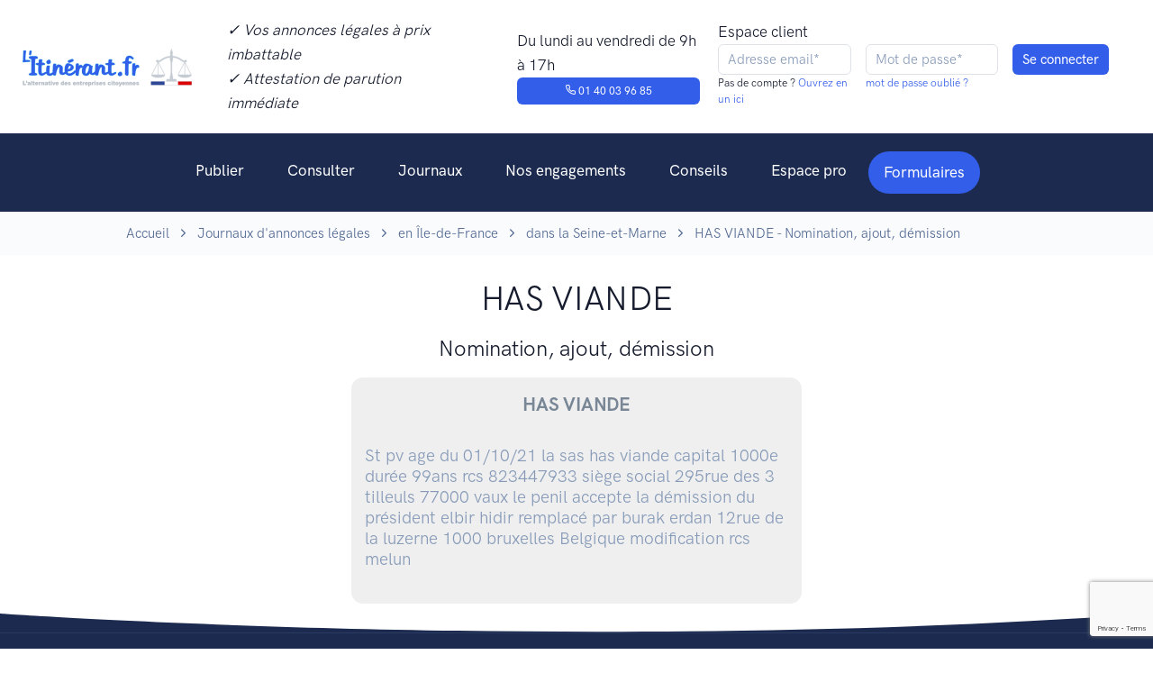

--- FILE ---
content_type: text/html; charset=UTF-8
request_url: https://www.litinerant.fr/annonce/1131-has-viande
body_size: 7571
content:
<!doctype html>
<html lang="fr">
<head>
    <script>
        window.dataLayer = window.dataLayer || [];
        function gtag(){dataLayer.push(arguments);}
        gtag('consent', 'default', {
            'ad_storage': 'denied',
            'ad_user_data': 'denied',
            'ad_personalization': 'denied',
            'analytics_storage': 'denied',
            'wait_for_update': 2000
        });
    </script>

        <!-- Google Tag Manager -->
    <script>(function(w,d,s,l,i){w[l]=w[l]||[];w[l].push({'gtm.start':
                new Date().getTime(),event:'gtm.js'});var f=d.getElementsByTagName(s)[0],
            j=d.createElement(s),dl=l!='dataLayer'?'&l='+l:'';j.async=true;j.src=
            'https://www.googletagmanager.com/gtm.js?id='+i+dl;f.parentNode.insertBefore(j,f);
        })(window,document,'script','dataLayer','GTM-KQ8P3PZ');</script>
    <!-- End Google Tag Manager -->
    <script type="text/javascript">window.gdprAppliesGlobally=false;(function(){(function(e,r){var t=document.createElement("link");t.rel="preconnect";t.as="script";var n=document.createElement("link");n.rel="dns-prefetch";n.as="script";var i=document.createElement("link");i.rel="preload";i.as="script";var o=document.createElement("script");o.id="spcloader";o.type="text/javascript";o["async"]=true;o.charset="utf-8";var a="https://sdk.privacy-center.org/"+e+"/loader.js?target_type=notice&target="+r;if(window.didomiConfig&&window.didomiConfig.user){var c=window.didomiConfig.user;var d=c.country;var s=c.region;if(d){a=a+"&country="+d;if(s){a=a+"&region="+s}}}t.href="https://sdk.privacy-center.org/";n.href="https://sdk.privacy-center.org/";i.href=a;o.src=a;var l=document.getElementsByTagName("script")[0];l.parentNode.insertBefore(t,l);l.parentNode.insertBefore(n,l);l.parentNode.insertBefore(i,l);l.parentNode.insertBefore(o,l)})("2d3d0295-5bc8-4ed9-8726-89d6a721b6e3","DjWqM4K7")})();</script>
    <script type="text/javascript">
        window.didomiOnReady = window.didomiOnReady || [];
        window.didomiOnReady.push(function (Didomi) {
            //console.log('Didomi is ready !!!')
            //Didomi.preferences.show()
        });
    </script>
    <meta charset="utf-8">
        <meta name="robots" content="index,follow">
        <meta http-equiv="Content-Type" content="text/html; charset=utf-8" />
    <meta http-equiv="P3P" content='CP="IDC DSP COR CURa ADMa OUR IND PHY ONL COM STA"' />
    <meta http-equiv="X-UA-Compatible" content="IE=edge,chrome=1">
    <meta name="viewport" content="width=device-width, initial-scale=1, maximum-scale=1, user-scalable=no">

    <!--<meta name="keywords" content="annonces légales, L'itinérant, Journal annonces légales, pas cher, solidaire, tarifs">//-->
    <meta name="language" content="FR">
    <meta name="author" content="L'itinérant - journal d'annonces légales">
    <meta name="twitter:site" content="L'itinérant">
    <meta name="og:type" content="website">
    <title>L&#039;itinérant - HAS VIANDE  - Nomination, ajout, démission</title>
    <meta name="description" content="L’ITINÉRANT, Journal social et PAS CHER habilité aux ANNONCES LÉGALES. Premier JOURNAL OFFICIEL qui lutte contre la misère. Journal habilité à la publication d&#039;annonces légales, social et engagé pour la parution d&#039;une annonce légale en ligne, pas cher et dans les meilleures conditions de publication.">
    <meta name="og:type" content="website">
    <meta name="og:site_name" content="L’ITINÉRANT">
    <meta name="og:title" content="L’ITINÉRANT : Journal d’annonces légales PAS CHER et SOLIDAIRE">
    <meta name="og:description" content="L’ITINÉRANT, Journal social et PAS CHER habilité aux ANNONCES LÉGALES. Premier JOURNAL OFFICIEL qui lutte contre la misère. Journal habilité à la publication d&#039;annonces légales, social et engagé pour la parution d&#039;une annonce légale en ligne, pas cher et dans les meilleures conditions de publication.">
    <meta name="og:image" content="https://www.litinerant.fr/assets/idm_medias/a7371f8629c797badcab9ffc8963ea1f.png">
    <meta name="og:url" content="https://www.litinerant.fr/annonce/1131-has-viande">
    <meta name="twitter:card" content="summary_large_image">
    <meta name="twitter:title" content="L’ITINÉRANT : Journal d’annonces légales PAS CHER et SOLIDAIRE">
    <meta name="twitter:description" content="L’ITINÉRANT, Journal social et PAS CHER habilité aux ANNONCES LÉGALES. Premier JOURNAL OFFICIEL qui lutte contre la misère. Journal habilité à la publication d&#039;annonces légales, social et engagé pour la parution d&#039;une annonce légale en ligne, pas cher et dans les meilleures conditions de publication.">
    <meta name="twitter:site" content="@l_itinerant">
    <meta name="twitter:image" content="https://www.litinerant.fr/assets/idm_medias/a7371f8629c797badcab9ffc8963ea1f.png">
    <meta name="twitter:image:alt" content="L’ITINÉRANT : Journal d’annonces légales PAS CHER et SOLIDAIRE">

    <!-- Favicon -->
    <link rel="shortcut icon" href="https://www.litinerant.fr/front/images/favicon.png" type="image/x-icon">

    <link rel="stylesheet" href="https://www.litinerant.fr/front/newcrea/jquery.validate-1.19.5/agdd.jquery.validate.css?v=6">
    <link type="text/css" href="https://www.litinerant.fr/front/plugs/sweetalert/sweetalert.css?v=6" rel="stylesheet">

    <!--<link rel="stylesheet" href="https://www.litinerant.fr/front/newcrea/css/mapbox-gl.css?v=6">//-->
    <link rel="stylesheet" href="https://www.litinerant.fr/front/newcrea/css/libs.bundle.css?v=6">
    <link rel="stylesheet" href="https://www.litinerant.fr/front/newcrea/css/theme.bundle.css?v=6">

    <link rel="stylesheet" href="https://www.litinerant.fr/front/newcrea/css/my.css?v=6">
    <!--<script type="text/javascript" src="https://www.litinerant.fr/front/plugs/all.min.js"></script>//-->
    <script type="text/javascript" src="https://www.litinerant.fr/front/newcrea/jquery-3.7.1/jquery-3.7.1.min.js"></script>
    <script type="text/javascript" src="https://www.litinerant.fr/front/newcrea/jquery.validate-1.19.5/jquery.validate.min.js"></script>
    <script type="text/javascript" src="https://www.litinerant.fr/front/newcrea/jquery.validate-1.19.5/localization/messages_fr.min.js"></script>
    <script type="text/javascript" src="https://www.litinerant.fr/front/newcrea/jquery.validate-1.19.5/agdd.jquery.validate.js?v=6"></script>
    <script type="text/javascript" src="https://www.litinerant.fr/front/plugs/jquery.cookie.js"></script>
    <script type="text/javascript" src="https://www.litinerant.fr/front/plugs/sweetalert/sweetalert.min.js"></script>
    <script type="text/javascript" src="https://www.litinerant.fr/front/agencedudev/js/utils.js"></script>
    <script type="text/javascript" src="https://www.litinerant.fr/front/newcrea/js/my.js?v=6"></script>
            <script src="https://www.google.com/recaptcha/api.js?render=6LdLbaAqAAAAAEZnhdsEYB26s1NUpxZhqcYd8ZpM"></script>
        <script type="text/javascript">
		$(document).ready(function(){
            <!-- Matomo events -->
            if ('object' !== typeof window.matomoPluginAsyncInit)
                window.matomoPluginAsyncInit = [];
            window.matomoPluginAsyncInit.push(function () {
                Matomo.on('TrackerSetup', function (trackerInstance) {
                    if(window.OnMatomoInitialised)
                        window.OnMatomoInitialised(trackerInstance)
                });
            });
            <!-- End Matomo events -->

            $("#FormLoginHeader").validate( {
                ignore: [":disabled"],
                rules: {
                    'Email':{
                        required: true,
                        email: true
                    }
                },
                messages:{
                    'Email':"Email invalide"
                },
                submitHandler:function(){
                    const $form=$($(this).get(0).currentForm)
                    return AGDD_googleCaptcha($form,'6LdLbaAqAAAAAEZnhdsEYB26s1NUpxZhqcYd8ZpM');
                },
                errorElement: "small",
                errorPlacement: AGDD_errorPlacement,
                success: AGDD_success,
                highlight: AGDD_highlight,
                unhighlight: AGDD_unhighlight
            });
                    });
    </script>
</head>
<body>
<!-- Top NAV DESKTOP -->
<nav class="navbar navbar-expand-md top-navbar {{classList}} d-none d-lg-block d-xl-block">
    <div class="container-fluid {{container}} mw-100">
        <ul class="navbar-nav">
            <a class="navbar-brand" href="https://www.litinerant.fr/">
                <img src="https://www.litinerant.fr/front/newcrea/img/logo.png" class="navbar-brand-img" alt="...">
            </a>
            <li class="nav-item px-6">
                <p class="my-0"><em>✓ Vos annonces légales à prix imbattable</em></p>
                <p class="my-0"><em>✓ Attestation de parution immédiate</em></p>
            </li>

            <li class="nav-item px-6">
                <p class="my-0">Du lundi au vendredi de 9h à 17h</p>
                <a href="tel:+33140039685" class="btn btn-primary" style="--bs-btn-padding-y: .25rem; --bs-btn-padding-x: .5rem; --bs-btn-font-size: .75rem;"><span class="fe fe-phone"></span> 01 40 03 96 85</a>
            </li>
        </ul>
        <div class="nav-button-container">
            <div class="row px">
                <div class="col px-2">
                    <p class="my-0">Espace client</p>
                </div>
            </div>
            <div class="row">
                                    <form id="FormLoginHeader" name="FormLoginHeader" method="POST" action="https://www.litinerant.fr/signin" class="form-inline">
                        <input type="hidden" name="csrf_test_name" value="9e03f31bef15e77218ed85e243c16c43" />
                        <input type="hidden" name="captcha_token" value=""/>
                        <div class="row">
                            <div class="col px-2">
                                <input required type="text" name="Email" class="form-control form-control-xs" value="" maxlength="128"  placeholder="Adresse email*"/>
                                <p class="h6">Pas de compte ?<a href="https://www.litinerant.fr/signup"> Ouvrez en un ici</a></p>
                            </div>
                            <div class="col px-2">
                                <input required type="password" name="Pswd" class="form-control form-control-xs" value="" maxlength="40" placeholder="Mot de passe*" autocomplete="off"/>
                                <p class="h6"><a href="https://www.litinerant.fr/pswd-new">mot de passe oublié ?</a></p>
                            </div>
                            <div class="col px-2">
                                <input class="btn btn-primary form-control-xs" type="submit" name="" value="Se connecter">
                            </div>
                        </div>
                    </form>
                            </div>
        </div>
    </div>
</nav>

<!-- NAV DESKTOP -->
<nav class="navbar navbar-dark bg-dark navbar-expand-lg d-none d-lg-flex d-xl-flex">
    <a class="navbar-brand d-block d-sm-block d-md-block d-lg-none" href="https://www.litinerant.fr/">
        <img src="https://www.litinerant.fr/front/newcrea/img/logo.png" class="navbar-brand-img" alt="...">
    </a>
    <button class="navbar-toggler collapsed" type="button" data-bs-toggle="collapse" data-bs-target="#navbarCollapse" aria-controls="navbarCollapse" aria-expanded="false" aria-label="Toggle navigation">
        <span class="navbar-toggler-icon"></span>
    </button>

    <div class="collapse navbar-collapse justify-content-md-center" id="navbarCollapse">
        <button class="navbar-toggler" type="button" data-bs-toggle="collapse" data-bs-target="#navbarCollapse" aria-controls="navbarCollapse" aria-expanded="true" aria-label="Toggle navigation">
            <i class="fe fe-x"></i>
        </button>
                    <div class="d-grid gap-2 py-4 px-4 d-block d-sm-block d-md-block d-lg-none">
                <a class=" btn btn-primary" href="https://www.litinerant.fr/signin">Se connecter</a>
                <a class="btn btn-primary" href="https://www.litinerant.fr/signup">S'inscrire</a>
            </div>
                <ul class="navbar-nav">
            <li class="nav-item dropdown">
                <a class="nav-link dropdown-toggle"  id="navbarPages" href="https://www.litinerant.fr/publier" aria-haspopup="true" aria-expanded="false">Publier</a>
                <div class="dropdown-menu dropdown-menu-lg" aria-labelledby="navbarPages">
                    <div class="row gx-0">
                        <div class="col-12 col-lg-4">
                            <div class="row gx-0">
                                <div class="col-12 col-lg-12">
                                    <h6 class="dropdown-header mb-5 mb-lg-0">Publier</h6>
                                    <a class="dropdown-item mb-5 mb-lg-0" href="https://www.litinerant.fr/formulaires">Tous les formulaires</a>
                                    <a class="dropdown-item mb-5 mb-lg-0" href="https://www.litinerant.fr/publier-aide-redaction">Aide à la rédaction</a>
                                    <a class="dropdown-item mb-5 mb-lg-0" href="https://www.litinerant.fr/publier-attestation-parution">Attestation de parution</a>
                                    <a class="dropdown-item mb-5 mb-lg-0" href="https://www.litinerant.fr/publier-tarifs">Tarifs</a>
                                </div>
                            </div>
                        </div>
                        <div class="col-12 col-lg-3">
                            <div class="col-12 col-lg-12">
                                <h6 class="dropdown-header mb-5 mb-lg-0">Par statut</h6>
                                <a class="dropdown-item mb-5 mb-lg-0" href="https://www.litinerant.fr/publier-entreprise-eurl">EURL</a>
                                <a class="dropdown-item mb-5 mb-lg-0" href="https://www.litinerant.fr/publier-entreprise-sarl">SARL</a>
                                <a class="dropdown-item mb-5 mb-lg-0" href="https://www.litinerant.fr/publier-entreprise-sci">SCI</a>
                                <a class="dropdown-item mb-5 mb-lg-0" href="https://www.litinerant.fr/publier-entreprise-sas">SAS</a>
                                <a class="dropdown-item mb-5 mb-lg-0" href="https://www.litinerant.fr/publier-entreprise-sasu">SASU</a>
                            </div>
                        </div>
                        <div class="col-12 col-lg-5">
                            <div class="row gx-0">
                                <div class="col-12 col-lg-12">
                                    <h6 class="dropdown-header mb-5 mb-lg-0">Par type d’annonce</h6>
                                    <a class="dropdown-item mb-5 mb-lg-0" href="https://www.litinerant.fr/publier-constitution">Constitution</a>
                                    <a class="dropdown-item mb-5 mb-lg-0" href="https://www.litinerant.fr/publier-transfert-siege">Transfert de siège</a>
                                    <a class="dropdown-item mb-5 mb-lg-0" href="https://www.litinerant.fr/publier-dissolution">Dissolution</a>
                                    <a class="dropdown-item mb-5 mb-lg-0" href="https://www.litinerant.fr/publier-cloture-liquidation">Liquidation</a>
                                    <a class="dropdown-item mb-5 mb-lg-0" href="https://www.litinerant.fr/publier-changement-gerant">Changement de dirigeant</a>
                                    <a class="dropdown-item mb-5 mb-lg-0" href="https://www.litinerant.fr/publier-cession-fonds-commerce">Cession de fonds de commerce</a>
                                    <a class="dropdown-item mb-5 mb-lg-0" href="https://www.litinerant.fr/publier-location-gerance">Location-gérance</a>
                                    <a class="dropdown-item mb-5 mb-lg-0" href="https://www.litinerant.fr/publier-modification-objet-social">Modif. de l'objet social</a>
                                    <a class="dropdown-item mb-5 mb-lg-0" href="https://www.litinerant.fr/publier-augmentation-capital">Augmentation de capital</a>
                                </div>
                            </div>
                        </div>
                    </div>
                </div>
            </li>
            <li class="nav-item">
                <a class="nav-link" href="https://www.litinerant.fr/annonces">Consulter</a>
            </li>
            <li class="nav-item dropdown">
                <a class="nav-link dropdown-toggle" id="navbarLandings" data-hover="dropdown"  href="https://www.litinerant.fr/liste-journaux" aria-haspopup="true" aria-expanded="false">Journaux</a>
                <div class="dropdown-menu dropdown-menu-xl p-0" aria-labelledby="navbarLandings">
                    <div class="row gx-0">
                        <div class="col-12 col-lg-5">
                            <div class="dropdown-img-start" style="background-image: url(https://www.litinerant.fr/front/newcrea/img/photos/photo-3.jpg);">
                                <h4 class="fw-bold text-white mb-0 text-center">Vous voulez une vue d'ensemble ?</h4>
                                <p class="fs-sm text-white text-center">Accédez à la liste des journaux par région et par département</p>
                                <a href="https://www.litinerant.fr/liste-journaux" class="btn btn-sm btn-white shadow-dark fonFt-size-sm">Voir tous les journaux</a>
                            </div>
                        </div>
                        <div class="col-12 col-lg-7">
                            <div class="dropdown-body">
                                <div class="row gx-0">
                                    <h6 class="dropdown-header mb-5">Accéder aux journaux par ville</h6>
                                    <!--
                                    <div class="col-6">
                                        <a class="dropdown-item mb-5" href="https://www.litinerant.fr/journaux-paris">Paris</a>
                                        <a class="dropdown-item mb-5" href="https://www.litinerant.fr/journaux-bordeaux">Bordeaux</a>
                                        <a class="dropdown-item mb-5" href="https://www.litinerant.fr/journaux-lyon">Lyon</a>
                                        <a class="dropdown-item mb-5" href="https://www.litinerant.fr/journaux-lille">Lille</a>
                                    </div>
                                    <div class="col-12 col-lg-6">
                                        <a class="dropdown-item mb-5" href="https://www.litinerant.fr/journaux-nice">Nice</a>
                                        <a class="dropdown-item mb-5" href="https://www.litinerant.fr/journaux-marseille">Marseille</a>
                                        <a class="dropdown-item mb-5" href="https://www.litinerant.fr/journaux-toulouse">Toulouse</a>
                                    </div>
                                    //-->
                                    <div class="col-6">
                                        <a class="dropdown-item mb-5" href="https://www.litinerant.fr/journaux/ville-paris-75">Paris</a>
                                        <a class="dropdown-item mb-5" href="https://www.litinerant.fr/journaux/ville-bordeaux-33">Bordeaux</a>
                                        <a class="dropdown-item mb-5" href="https://www.litinerant.fr/journaux/ville-lyon-69">Lyon</a>
                                        <a class="dropdown-item mb-5" href="https://www.litinerant.fr/journaux/ville-lille-59">Lille</a>
                                    </div>
                                    <div class="col-12 col-lg-6">
                                        <a class="dropdown-item mb-5" href="https://www.litinerant.fr/journaux/ville-nice-6">Nice</a>
                                        <a class="dropdown-item mb-5" href="https://www.litinerant.fr/journaux/ville-marseille-13">Marseille</a>
                                        <a class="dropdown-item mb-5" href="https://www.litinerant.fr/journaux/ville-toulouse-31">Toulouse</a>
                                    </div>
                                </div>
                            </div>
                        </div>
                    </div>
                </div>
            </li>
            <li class="nav-item">
                <a class="nav-link" href="https://www.litinerant.fr/nos-engagements">Nos engagements</a>
            </li>
            <li class="nav-item">
                <a class="nav-link" id="navbarDocumentation" href="https://www.litinerant.fr/conseils" aria-haspopup="true" aria-expanded="false">Conseils</a>
            </li>
            <li class="nav-item">
                <a class="nav-link" href="https://www.litinerant.fr/espace-pro" aria-haspopup="true" aria-expanded="false">Espace pro</a>
            </li>
            <li class="nav-item  d-none d-sm-none d-md-none d-lg-block dropdown ">
                <a class="dropdown-toggle navbar-btn btn btn-sm btn-pill btn-primary lift ms-auto" id="navbarForms" href="https://www.litinerant.fr/formulaires" aria-haspopup="true" aria-expanded="false">
                    Formulaires
                </a>
                <div class="dropdown-menu dropdown-menu-lg" aria-labelledby="navbarForms" style="width: 900px;">
                    <div class="row gx-0">
                        <div class="col-12 col-lg-4">
                            <div class="row gx-0">
                                <div class="col-12 col-lg-12">
                                    <h6 class="dropdown-header mb-5 mb-lg-0">Constitutions de sociétés</h6>
                                    <a class="dropdown-item mb-5 mb-lg-0" href="https://www.litinerant.fr/home/form/5">Constitution de société commerciale</a>
                                    <a class="dropdown-item mb-5 mb-lg-0" href="https://www.litinerant.fr/home/form/8">Constitution de société par action</a>
                                    <a class="dropdown-item mb-5 mb-lg-0" href="https://www.litinerant.fr/home/form/2">Constitution de société civile</a>
<!--
                                    <a class="dropdown-item mb-5 mb-lg-0" href="https://www.litinerant.fr/home/form/34">Constitution de société en nom collectif</a>
//-->
                                </div>
                                <div class="col-12 col-lg-12 mt-6">
                                    <h6 class="dropdown-header mb-5 mb-lg-0">Radiation de sociétés</h6>
                                    <a class="dropdown-item mb-5 mb-lg-0" href="https://www.litinerant.fr/home/form/6">Dissolution</a>
                                    <a class="dropdown-item mb-5 mb-lg-0" href="https://www.litinerant.fr/home/form/9">Clôture</a>
                                    <a class="dropdown-item mb-5 mb-lg-0" href="https://www.litinerant.fr/home/form/21">Transmission univ. de patrimoine</a>
                                </div>
                            </div>
                        </div>
                        <div class="col-12 col-lg-4">
                            <div class="col-12 col-lg-12">
                                <h6 class="dropdown-header mb-5 mb-lg-0">Modifications de sociétés</h6>
                                <a class="dropdown-item mb-5 mb-lg-0" href="https://www.litinerant.fr/home/form/11">Transfert de siège</a>
                                <a class="dropdown-item mb-5 mb-lg-0" href="https://www.litinerant.fr/home/form/3">Nomination, ajout ou démission</a>
                                <a class="dropdown-item mb-5 mb-lg-0" href="https://www.litinerant.fr/home/form/13">Modification du capital social</a>
                                <a class="dropdown-item mb-5 mb-lg-0" href="https://www.litinerant.fr/home/form/12">Plusieurs modifications ensembles</a>
                                <a class="dropdown-item mb-5 mb-lg-0" href="https://www.litinerant.fr/home/form/7">Poursuite d'activité</a>
                                <a class="dropdown-item mb-5 mb-lg-0" href="https://www.litinerant.fr/home/form/23">Changement de com. aux comptes</a>
                                <a class="dropdown-item mb-5 mb-lg-0" href="https://www.litinerant.fr/home/form/25">Transformation de soc. commerciale</a>
                                <a class="dropdown-item mb-5 mb-lg-0" href="https://www.litinerant.fr/home/form/26">Modification de l'objet social</a>
                                <a class="dropdown-item mb-5 mb-lg-0" href="https://www.litinerant.fr/home/form/27">Modification de la déno. sociale</a>
                            </div>
                        </div>
                        <div class="col-12 col-lg-4">
                            <div class="row gx-0">
                                <div class="col-12 col-lg-12">
                                    <h6 class="dropdown-header mb-5 mb-lg-0">Fonds de commerce</h6>
                                    <a class="dropdown-item mb-5 mb-lg-0" href="https://www.litinerant.fr/home/form/18">Cession de droit au bail</a>
                                    <a class="dropdown-item mb-5 mb-lg-0" href="https://www.litinerant.fr/home/form/14">Location gérance</a>
                                    <a class="dropdown-item mb-5 mb-lg-0" href="https://www.litinerant.fr/home/form/20">Fin de location gérance</a>
                                    <a class="dropdown-item mb-5 mb-lg-0" href="https://www.litinerant.fr/home/form/17">Cession de fonds de commerce</a>
                                </div>
                                <div class="col-12 col-lg-12 mt-6">
                                    <h6 class="dropdown-header mb-5 mb-lg-0">Personne physique</h6>
                                    <a class="dropdown-item mb-5 mb-lg-0" href="https://www.litinerant.fr/home/form/4">Changement patronymique</a>
                                    <a class="dropdown-item mb-5 mb-lg-0" href="https://www.litinerant.fr/home/form/22">Changement de régime matrimonial</a>
                                </div>
                                <div class="col-12 col-lg-12 mt-6">
                                    <h6 class="dropdown-header mb-5 mb-lg-0">Additifs / Rectificatifs</h6>
                                    <a class="dropdown-item mb-5 mb-lg-0" href="https://www.litinerant.fr/home/form/1">Additif / Rectificatif</a>
                                </div>

                            </div>
                        </div>
                    </div>
                </div>
            </li>

        </ul>
    </div>
</nav>

<!-- NAV MOBILE -->
<nav class="navbar navbar-dark bg-dark navbar-expand-lg visible-xs d-flex d-lg-none d-xl-none">
    <a class="navbar-brand d-block d-sm-block d-md-block d-lg-none" href="https://www.litinerant.fr/">
        <img src="https://www.litinerant.fr/front/newcrea/img/logo.png" class="navbar-brand-img" alt="...">
    </a>
    <button class="navbar-toggler collapsed" type="button" data-bs-toggle="collapse" data-bs-target="#navbarCollapse" aria-controls="navbarCollapse" aria-expanded="false" aria-label="Toggle navigation">
        <span class="navbar-toggler-icon"></span>
    </button>

    <div class="collapse navbar-collapse justify-content-md-center" id="navbarCollapse">
        <button class="navbar-toggler" type="button" data-bs-toggle="collapse" data-bs-target="#navbarCollapse" aria-controls="navbarCollapse" aria-expanded="true" aria-label="Toggle navigation">
            <i class="fe fe-x"></i>
        </button>
                    <div class="d-grid gap-2 py-4 px-4 d-block d-sm-block d-md-block d-lg-none">
                <a class=" btn btn-primary" href="https://www.litinerant.fr/signin">Se connecter</a>
                <a class="btn btn-primary" href="https://www.litinerant.fr/signup">S'inscrire</a>
            </div>
                <ul class="navbar-nav">
            <li class="nav-item dropdown">
                <a class="nav-link dropdown-toggle" data-bs-toggle="dropdown"  id="navbarPages" href="https://www.litinerant.fr/publier" aria-haspopup="true" aria-expanded="false">Publier</a>
                <div class="dropdown-menu dropdown-menu-lg" aria-labelledby="navbarPages">
                    <div class="row gx-0">
                        <div class="col-12 col-lg-4">
                            <div class="row gx-0">
                                <div class="col-12 col-lg-12">
                                    <h6 class="dropdown-header mb-5 mb-lg-0">Publier</h6>
                                    <a class="dropdown-item mb-5 mb-lg-0" href="https://www.litinerant.fr/formulaires">Tous les formulaires</a>
                                    <a class="dropdown-item mb-5 mb-lg-0" href="https://www.litinerant.fr/publier-aide-redaction">Aide à la rédaction</a>
                                    <a class="dropdown-item mb-5 mb-lg-0" href="https://www.litinerant.fr/publier-attestation-parution">Attestation de parution</a>
                                    <a class="dropdown-item mb-5 mb-lg-0" href="https://www.litinerant.fr/publier-tarifs">Tarifs</a>
                                </div>
                            </div>
                        </div>
                        <div class="col-12 col-lg-3">
                            <div class="col-12 col-lg-12">
                                <h6 class="dropdown-header mb-5 mb-lg-0">Par statut</h6>
                                <a class="dropdown-item mb-5 mb-lg-0" href="https://www.litinerant.fr/publier-entreprise-eurl">EURL</a>
                                <a class="dropdown-item mb-5 mb-lg-0" href="https://www.litinerant.fr/publier-entreprise-sarl">SARL</a>
                                <a class="dropdown-item mb-5 mb-lg-0" href="https://www.litinerant.fr/publier-entreprise-sci">SCI</a>
                                <a class="dropdown-item mb-5 mb-lg-0" href="https://www.litinerant.fr/publier-entreprise-sas">SAS</a>
                                <a class="dropdown-item mb-5 mb-lg-0" href="https://www.litinerant.fr/publier-entreprise-sasu">SASU</a>
                            </div>
                        </div>
                        <div class="col-12 col-lg-5">
                            <div class="row gx-0">
                                <div class="col-12 col-lg-12">
                                    <h6 class="dropdown-header mb-5 mb-lg-0">Par type d’annonce</h6>
                                    <a class="dropdown-item mb-5 mb-lg-0" href="https://www.litinerant.fr/publier-constitution">Constitution</a>
                                    <a class="dropdown-item mb-5 mb-lg-0" href="https://www.litinerant.fr/publier-transfert-siege">Transfert de siège</a>
                                    <a class="dropdown-item mb-5 mb-lg-0" href="https://www.litinerant.fr/publier-dissolution">Dissolution</a>
                                    <a class="dropdown-item mb-5 mb-lg-0" href="https://www.litinerant.fr/publier-cloture-liquidation">Liquidation</a>
                                    <a class="dropdown-item mb-5 mb-lg-0" href="https://www.litinerant.fr/publier-changement-gerant">Changement de dirigeant</a>
                                    <a class="dropdown-item mb-5 mb-lg-0" href="https://www.litinerant.fr/publier-cession-fonds-commerce">Cession de fonds de commerce</a>
                                    <a class="dropdown-item mb-5 mb-lg-0" href="https://www.litinerant.fr/publier-location-gerance">Location-gérance</a>
                                    <a class="dropdown-item mb-5 mb-lg-0" href="https://www.litinerant.fr/publier-modification-objet-social">Modif. de l'objet social</a>
                                    <a class="dropdown-item mb-5 mb-lg-0" href="https://www.litinerant.fr/publier-augmentation-capital">Augmentation de capital</a>
                                </div>
                            </div>
                        </div>
                    </div>
                </div>
            </li>
            <li class="nav-item">
                <a class="nav-link" href="https://www.litinerant.fr/annonces">Consulter</a>
            </li>
            <li class="nav-item dropdown">
                <a class="nav-link dropdown-toggle" id="navbarLandings" data-bs-toggle="dropdown"  href="https://www.litinerant.fr/liste-journaux" aria-haspopup="true" aria-expanded="false">Journaux</a>
                <div class="dropdown-menu dropdown-menu-xl p-0" aria-labelledby="navbarLandings">
                    <div class="row gx-0">
                        <div class="col-12 col-lg-5">
                            <div class="dropdown-img-start" style="background-image: url(https://www.litinerant.fr/front/newcrea/img/photos/photo-3.jpg);">

                                <!-- Heading -->
                                <h4 class="fw-bold text-white mb-0 text-center">
                                    Vous voulez une vue d'ensemble ?
                                </h4>

                                <!-- Text -->
                                <p class="fs-sm text-white text-center">
                                    Accédez à la liste des journaux par région et par département
                                </p>

                                <!-- Button -->
                                <a href="https://www.litinerant.fr/liste-journaux" class="btn btn-sm btn-white shadow-dark fonFt-size-sm">
                                    Voir tous les journaux
                                </a>

                            </div>
                        </div>
                        <div class="col-12 col-lg-7">
                            <div class="dropdown-body">
                                <div class="row gx-0">
                                    <a class="dropdown-item mb-5" href="https://www.litinerant.fr/liste-journaux">Voir tout les journaux</a>
                                    <h6 class="dropdown-header mb-5">
                                        Accéder aux journaux par ville
                                    </h6>
                                    <!--
                                    <div class="col-6">
                                        <a class="dropdown-item mb-5" href="https://www.litinerant.fr/journaux-paris">Paris</a>
                                        <a class="dropdown-item mb-5" href="https://www.litinerant.fr/journaux-bordeaux">Bordeaux</a>
                                        <a class="dropdown-item mb-5" href="https://www.litinerant.fr/journaux-lyon">Lyon</a>
                                        <a class="dropdown-item mb-5" href="https://www.litinerant.fr/journaux-lille">Lille</a>
                                    </div>
                                    <div class="col-12 col-lg-6">
                                        <a class="dropdown-item mb-5" href="https://www.litinerant.fr/journaux-nice">Nice</a>
                                        <a class="dropdown-item mb-5" href="https://www.litinerant.fr/journaux-marseille">Marseille</a>
                                        <a class="dropdown-item mb-5" href="https://www.litinerant.fr/journaux-toulouse">Toulouse</a>
                                    </div>
                                    //-->
                                    <div class="col-6">
                                        <a class="dropdown-item mb-5" href="https://www.litinerant.fr/journaux/ville-paris-76">Paris</a>
                                        <a class="dropdown-item mb-5" href="https://www.litinerant.fr/journaux/ville-bordeaux-34">Bordeaux</a>
                                        <a class="dropdown-item mb-5" href="https://www.litinerant.fr/journaux/ville-lyon-70">Lyon</a>
                                        <a class="dropdown-item mb-5" href="https://www.litinerant.fr/journaux/ville-lille-60">Lille</a>
                                    </div>
                                    <div class="col-12 col-lg-6">
                                        <a class="dropdown-item mb-5" href="https://www.litinerant.fr/journaux/ville-nice-6">Nice</a>
                                        <a class="dropdown-item mb-5" href="https://www.litinerant.fr/journaux/ville-marseille-13">Marseille</a>
                                        <a class="dropdown-item mb-5" href="https://www.litinerant.fr/journaux/ville-toulouse-32">Toulouse</a>
                                    </div>
                                </div>
                            </div>
                        </div>
                    </div>
                </div>
            </li>
            <li class="nav-item">
                <a class="nav-link" href="https://www.litinerant.fr/nos-engagements">Nos engagements</a>
            </li>
            <li class="nav-item dropdown">
                <a class="nav-link" id="navbarDocumentation" href="https://www.litinerant.fr/conseils" aria-haspopup="true" aria-expanded="false">Conseils</a>
            </li>
            <li class="nav-item dropdown">
                <a class="nav-link dropdown" id="navbarDocumentation" href="https://www.litinerant.fr/espace-pro" aria-haspopup="true" aria-expanded="false">Espace pro</a>
            </li>
        </ul>
        <a class="navbar-btn btn btn-sm btn-primary ms-auto d-block d-sm-block d-md-block d-lg-none" href="https://www.litinerant.fr/formulaires">Formulaires</a>
    </div>
</nav><style>
    .FormTemplate{
        display: block;
        background: #EFEFEF;
        padding: 15px;
        border-radius: 13px;
        border: 1px solid #000000;
        margin: auto;
        max-width: 500px;
    }
    .FormTemplate h3{
        font-weight: bold;
        color: #788696;
        text-align: center;
    }
</style>
    <!-- ARIANE -->
    <section class="bg-light">
        <div class="container">
            <nav aria-label="breadcrumb">
                <ol class="breadcrumb breadcrumb-scroll">
                    <li class="breadcrumb-item">
                        <a class="text-gray-700" href="https://www.litinerant.fr/">Accueil</a>
                    </li>
                    <li class="breadcrumb-item">
                        <a class="text-gray-700" href="https://www.litinerant.fr/liste-journaux">Journaux d'annonces légales</a>
                    </li>
                    <li class="breadcrumb-item">
                        <a class="text-gray-700" href="https://www.litinerant.fr/journaux/region-ile-de-france">en Île-de-France</a>
                    </li>
                    <li class="breadcrumb-item">
                        <a class="text-gray-700" href="https://www.litinerant.fr/journaux/departement-seine-et-marne">dans la Seine-et-Marne</a>
                    </li>
                    <li class="breadcrumb-item active" aria-current="page">HAS VIANDE  - Nomination, ajout, démission</li>
                </ol>
            </nav>
        </div>
    </section>
    <section class="pt-5">
        <div class="container">
            <div class="row align-items-center">
                <div class="col-md-12 text-center">
                    <h1>HAS VIANDE </h1>
                    <h2 style="font-size: 1.5rem;">Nomination, ajout, démission</h2>
                    <div class="fs-lg text-muted mb-6">
                                                    <div class="FormTemplate"><h3 align="center">HAS VIANDE </h3><br>St pv age du 01/10/21 la sas has viande capital 1000e durée 99ans rcs 823447933 siège social 295rue des 3 tilleuls 77000 vaux le penil accepte la démission du président elbir hidir remplacé par burak erdan 12rue de la luzerne 1000 bruxelles Belgique modification rcs melun<br>
<br></div>                                            </div>
                                    </div>
            </div>
        </div>
    </section>
<!-- SHAPE -->
<div class="position-relative bg-light">
    <div class="shape shape-bottom shape-fluid-x text-dark">
        <svg viewBox="0 0 2880 48" fill="none" xmlns="http://www.w3.org/2000/svg"><path d="M0 48h2880V0h-720C1442.5 52 720 0 720 0H0v48z" fill="currentColor"/></svg>      </div>
</div>
<!-- FOOTER -->
<section class=" bg-dark">
    <footer class="py-8 py-md-11 bg-dark border-top border-gray-800 border-opacity-50">
        <div class="container">
            <div class="row">
                <div class="col-12 col-md-4 col-lg-3">
                    <img src="https://www.litinerant.fr/front/newcrea/img/logo-itinerant.png" alt="L'itinerant" class="footer-brand img-fluid mb-2">
                    <p class="text-gray-700 mb-2">L'alternative des entreprises citoyennes</p>
                    <ul class="list-unstyled list-inline list-social mb-6 mb-md-0">
                        <li class="list-inline-item list-social-item me-3">
                            <a target="_blank" href="https://www.facebook.com/Litinerant.fr" class="text-decoration-none">
                                <img src="https://www.litinerant.fr/front/newcrea/img/icons/social/facebook.svg" class="list-social-icon" alt="Facebook">
                            </a>
                        </li>
                        <li class="list-inline-item list-social-item me-3">
                            <a target="_blank" href="https://twitter.com/l_itinerant" class="text-decoration-none">
                                <img src="https://www.litinerant.fr/front/newcrea/img/icons/social/twitter.svg" class="list-social-icon" alt="Twitter">
                            </a>
                        </li>
                        <li class="list-inline-item list-social-item">
                            <a target="_blank" href="https://www.linkedin.com/company/l'itinérant/" class="text-decoration-none">
                                <img src="https://www.litinerant.fr/front/newcrea/img/icons/social/linkedin.svg" class="list-social-icon" alt="LinkedIn">
                            </a>
                        </li>
                    </ul>
                </div>
                <div class="col-12 col-md-4 col-lg-3">
                    <h6 class="fw-bold text-uppercase text-gray-700">Publier</h6>
                    <ul class="list-unstyled text-body-secondary mb-6 mb-md-8 mb-lg-0">
                        <li class="mb-3">
                            <a href="https://www.litinerant.fr/formulaires" class="text-reset">Tous les formulaires</a>
                        </li>
                        <li class="mb-3">
                            <a href="https://www.litinerant.fr/publier-aide-redaction" class="text-reset">Aide à la rédaction</a>
                        </li>
                        <li class="mb-3">
                            <a href="https://www.litinerant.fr/publier-attestation-parution" class="text-reset">Attestation de parution</a>
                        </li>
                        <li class="mb-3">
                            <a href="https://www.litinerant.fr/publier-tarifs" class="text-reset">Tarifs</a>
                        </li>
                    </ul>
                </div>
                <div class="col-12 col-md-4 col-lg-3">
                    <h6 class="fw-bold text-uppercase text-gray-700">
                        Consulter
                    </h6>
                    <ul class="list-unstyled text-body-secondary mb-6 mb-md-8 mb-lg-0">
                        <li class="mb-3">
                            <a href="https://www.litinerant.fr/annonces" class="text-reset">Annonces</a>
                        </li>
                        <li class="mb-3">
                            <a href="https://www.litinerant.fr/liste-journaux" class="text-reset">Liste des journaux officiels</a>
                        </li>
                        <li class="mb-3">
                            <a href="https://www.litinerant.fr/nos-engagements" class="text-reset">Nos engagements</a>
                        </li>
                        <li class="mb-3">
                            <a href="https://www.litinerant.fr/conseils" class="text-reset">Conseils</a>
                        </li>
                        <li class="mb-3">
                            <a href="https://www.litinerant.fr/espace-pro" class="text-reset">Espace Pro</a>
                        </li>
                    </ul>
                </div>
                <div class="col-6 col-md-4 col-lg-3">
                    <h6 class="fw-bold text-uppercase text-gray-700">
                        Nos autres pages
                    </h6>
                    <ul class="list-unstyled text-body-secondary mb-6 mb-md-8 mb-lg-0">
                        <li class="mb-3">
                            <a href="https://www.litinerant.fr/plan-site" class="text-reset">Plan du site</a>
                        </li>

                        <li class="mb-3">
                            <a href="https://www.litinerant.fr/contact" class="text-reset">Contact</a>
                        </li>
                        <li class="mb-3">
                            <a href="https://www.litinerant.fr/mentions-legales" class="text-reset">Mentions légales</a>
                        </li>
                        <li class="mb-3">
                            <a href="https://www.litinerant.fr/politique-confidentialite" class="text-reset">Confidentialité</a>
                        </li>
                        <li class="mb-3">
                            <a href="https://www.litinerant.fr/cookies" class="text-reset">Cookies</a>
                        </li>
                        <li class="mb-3">
                            <a href="https://www.litinerant.fr/cgv" class="text-reset">CGV</a>
                        </li>
                    </ul>
                </div>
            </div>
        </div>
    </footer>
</section>
<!--
<div class="cnilcookies">
    <div class="">
        L’itinérant utilise les cookies a des fins statistiques afin d’améliorer ses services.
        <a href="https://www.litinerant.fr/cookies">Consultez notre charte RGPD pour en savoir plus.</a><br>
    </div>
    <div class="btn btn-primary lift BCnilAccepter">Accepter et continuer</div>
</div>
//-->
<!-- JAVASCRIPT -->
<!--<script src='https://www.litinerant.fr/front/newcrea/js/mapbox-gl.js'></script>//-->
<script src="https://www.litinerant.fr/front/newcrea/js/vendor.bundle.js"></script>
<script src="https://www.litinerant.fr/front/newcrea/js/theme.bundle.js"></script>
<script>
/*
    $(document).ready(function(){
        var cook=$.cookie('CnilCookies')
        if(cook)
            cook=JSON.parse(cook)
        else
        {
            $('.cnilcookies').css('display','grid')
        }
        $('.BCnilAccepter').click(function(){
            let cook={'session':true,'google':true}
            $.cookie('CnilCookies', JSON.stringify(cook), { expires: 6*30, path: '/' });
            $('.cnilcookies').hide();
        })
    });
*/
</script>
    <!-- Google Tag Manager (noscript) -->
    <noscript><iframe src="https://www.googletagmanager.com/ns.html?id=GTM-KQ8P3PZ" height="0" width="0" style="display:none;visibility:hidden"></iframe></noscript>
    <!-- End Google Tag Manager (noscript) -->
</body>
</html>

--- FILE ---
content_type: text/html; charset=utf-8
request_url: https://www.google.com/recaptcha/api2/anchor?ar=1&k=6LdLbaAqAAAAAEZnhdsEYB26s1NUpxZhqcYd8ZpM&co=aHR0cHM6Ly93d3cubGl0aW5lcmFudC5mcjo0NDM.&hl=en&v=PoyoqOPhxBO7pBk68S4YbpHZ&size=invisible&anchor-ms=20000&execute-ms=30000&cb=me7iz8ru3kzm
body_size: 48877
content:
<!DOCTYPE HTML><html dir="ltr" lang="en"><head><meta http-equiv="Content-Type" content="text/html; charset=UTF-8">
<meta http-equiv="X-UA-Compatible" content="IE=edge">
<title>reCAPTCHA</title>
<style type="text/css">
/* cyrillic-ext */
@font-face {
  font-family: 'Roboto';
  font-style: normal;
  font-weight: 400;
  font-stretch: 100%;
  src: url(//fonts.gstatic.com/s/roboto/v48/KFO7CnqEu92Fr1ME7kSn66aGLdTylUAMa3GUBHMdazTgWw.woff2) format('woff2');
  unicode-range: U+0460-052F, U+1C80-1C8A, U+20B4, U+2DE0-2DFF, U+A640-A69F, U+FE2E-FE2F;
}
/* cyrillic */
@font-face {
  font-family: 'Roboto';
  font-style: normal;
  font-weight: 400;
  font-stretch: 100%;
  src: url(//fonts.gstatic.com/s/roboto/v48/KFO7CnqEu92Fr1ME7kSn66aGLdTylUAMa3iUBHMdazTgWw.woff2) format('woff2');
  unicode-range: U+0301, U+0400-045F, U+0490-0491, U+04B0-04B1, U+2116;
}
/* greek-ext */
@font-face {
  font-family: 'Roboto';
  font-style: normal;
  font-weight: 400;
  font-stretch: 100%;
  src: url(//fonts.gstatic.com/s/roboto/v48/KFO7CnqEu92Fr1ME7kSn66aGLdTylUAMa3CUBHMdazTgWw.woff2) format('woff2');
  unicode-range: U+1F00-1FFF;
}
/* greek */
@font-face {
  font-family: 'Roboto';
  font-style: normal;
  font-weight: 400;
  font-stretch: 100%;
  src: url(//fonts.gstatic.com/s/roboto/v48/KFO7CnqEu92Fr1ME7kSn66aGLdTylUAMa3-UBHMdazTgWw.woff2) format('woff2');
  unicode-range: U+0370-0377, U+037A-037F, U+0384-038A, U+038C, U+038E-03A1, U+03A3-03FF;
}
/* math */
@font-face {
  font-family: 'Roboto';
  font-style: normal;
  font-weight: 400;
  font-stretch: 100%;
  src: url(//fonts.gstatic.com/s/roboto/v48/KFO7CnqEu92Fr1ME7kSn66aGLdTylUAMawCUBHMdazTgWw.woff2) format('woff2');
  unicode-range: U+0302-0303, U+0305, U+0307-0308, U+0310, U+0312, U+0315, U+031A, U+0326-0327, U+032C, U+032F-0330, U+0332-0333, U+0338, U+033A, U+0346, U+034D, U+0391-03A1, U+03A3-03A9, U+03B1-03C9, U+03D1, U+03D5-03D6, U+03F0-03F1, U+03F4-03F5, U+2016-2017, U+2034-2038, U+203C, U+2040, U+2043, U+2047, U+2050, U+2057, U+205F, U+2070-2071, U+2074-208E, U+2090-209C, U+20D0-20DC, U+20E1, U+20E5-20EF, U+2100-2112, U+2114-2115, U+2117-2121, U+2123-214F, U+2190, U+2192, U+2194-21AE, U+21B0-21E5, U+21F1-21F2, U+21F4-2211, U+2213-2214, U+2216-22FF, U+2308-230B, U+2310, U+2319, U+231C-2321, U+2336-237A, U+237C, U+2395, U+239B-23B7, U+23D0, U+23DC-23E1, U+2474-2475, U+25AF, U+25B3, U+25B7, U+25BD, U+25C1, U+25CA, U+25CC, U+25FB, U+266D-266F, U+27C0-27FF, U+2900-2AFF, U+2B0E-2B11, U+2B30-2B4C, U+2BFE, U+3030, U+FF5B, U+FF5D, U+1D400-1D7FF, U+1EE00-1EEFF;
}
/* symbols */
@font-face {
  font-family: 'Roboto';
  font-style: normal;
  font-weight: 400;
  font-stretch: 100%;
  src: url(//fonts.gstatic.com/s/roboto/v48/KFO7CnqEu92Fr1ME7kSn66aGLdTylUAMaxKUBHMdazTgWw.woff2) format('woff2');
  unicode-range: U+0001-000C, U+000E-001F, U+007F-009F, U+20DD-20E0, U+20E2-20E4, U+2150-218F, U+2190, U+2192, U+2194-2199, U+21AF, U+21E6-21F0, U+21F3, U+2218-2219, U+2299, U+22C4-22C6, U+2300-243F, U+2440-244A, U+2460-24FF, U+25A0-27BF, U+2800-28FF, U+2921-2922, U+2981, U+29BF, U+29EB, U+2B00-2BFF, U+4DC0-4DFF, U+FFF9-FFFB, U+10140-1018E, U+10190-1019C, U+101A0, U+101D0-101FD, U+102E0-102FB, U+10E60-10E7E, U+1D2C0-1D2D3, U+1D2E0-1D37F, U+1F000-1F0FF, U+1F100-1F1AD, U+1F1E6-1F1FF, U+1F30D-1F30F, U+1F315, U+1F31C, U+1F31E, U+1F320-1F32C, U+1F336, U+1F378, U+1F37D, U+1F382, U+1F393-1F39F, U+1F3A7-1F3A8, U+1F3AC-1F3AF, U+1F3C2, U+1F3C4-1F3C6, U+1F3CA-1F3CE, U+1F3D4-1F3E0, U+1F3ED, U+1F3F1-1F3F3, U+1F3F5-1F3F7, U+1F408, U+1F415, U+1F41F, U+1F426, U+1F43F, U+1F441-1F442, U+1F444, U+1F446-1F449, U+1F44C-1F44E, U+1F453, U+1F46A, U+1F47D, U+1F4A3, U+1F4B0, U+1F4B3, U+1F4B9, U+1F4BB, U+1F4BF, U+1F4C8-1F4CB, U+1F4D6, U+1F4DA, U+1F4DF, U+1F4E3-1F4E6, U+1F4EA-1F4ED, U+1F4F7, U+1F4F9-1F4FB, U+1F4FD-1F4FE, U+1F503, U+1F507-1F50B, U+1F50D, U+1F512-1F513, U+1F53E-1F54A, U+1F54F-1F5FA, U+1F610, U+1F650-1F67F, U+1F687, U+1F68D, U+1F691, U+1F694, U+1F698, U+1F6AD, U+1F6B2, U+1F6B9-1F6BA, U+1F6BC, U+1F6C6-1F6CF, U+1F6D3-1F6D7, U+1F6E0-1F6EA, U+1F6F0-1F6F3, U+1F6F7-1F6FC, U+1F700-1F7FF, U+1F800-1F80B, U+1F810-1F847, U+1F850-1F859, U+1F860-1F887, U+1F890-1F8AD, U+1F8B0-1F8BB, U+1F8C0-1F8C1, U+1F900-1F90B, U+1F93B, U+1F946, U+1F984, U+1F996, U+1F9E9, U+1FA00-1FA6F, U+1FA70-1FA7C, U+1FA80-1FA89, U+1FA8F-1FAC6, U+1FACE-1FADC, U+1FADF-1FAE9, U+1FAF0-1FAF8, U+1FB00-1FBFF;
}
/* vietnamese */
@font-face {
  font-family: 'Roboto';
  font-style: normal;
  font-weight: 400;
  font-stretch: 100%;
  src: url(//fonts.gstatic.com/s/roboto/v48/KFO7CnqEu92Fr1ME7kSn66aGLdTylUAMa3OUBHMdazTgWw.woff2) format('woff2');
  unicode-range: U+0102-0103, U+0110-0111, U+0128-0129, U+0168-0169, U+01A0-01A1, U+01AF-01B0, U+0300-0301, U+0303-0304, U+0308-0309, U+0323, U+0329, U+1EA0-1EF9, U+20AB;
}
/* latin-ext */
@font-face {
  font-family: 'Roboto';
  font-style: normal;
  font-weight: 400;
  font-stretch: 100%;
  src: url(//fonts.gstatic.com/s/roboto/v48/KFO7CnqEu92Fr1ME7kSn66aGLdTylUAMa3KUBHMdazTgWw.woff2) format('woff2');
  unicode-range: U+0100-02BA, U+02BD-02C5, U+02C7-02CC, U+02CE-02D7, U+02DD-02FF, U+0304, U+0308, U+0329, U+1D00-1DBF, U+1E00-1E9F, U+1EF2-1EFF, U+2020, U+20A0-20AB, U+20AD-20C0, U+2113, U+2C60-2C7F, U+A720-A7FF;
}
/* latin */
@font-face {
  font-family: 'Roboto';
  font-style: normal;
  font-weight: 400;
  font-stretch: 100%;
  src: url(//fonts.gstatic.com/s/roboto/v48/KFO7CnqEu92Fr1ME7kSn66aGLdTylUAMa3yUBHMdazQ.woff2) format('woff2');
  unicode-range: U+0000-00FF, U+0131, U+0152-0153, U+02BB-02BC, U+02C6, U+02DA, U+02DC, U+0304, U+0308, U+0329, U+2000-206F, U+20AC, U+2122, U+2191, U+2193, U+2212, U+2215, U+FEFF, U+FFFD;
}
/* cyrillic-ext */
@font-face {
  font-family: 'Roboto';
  font-style: normal;
  font-weight: 500;
  font-stretch: 100%;
  src: url(//fonts.gstatic.com/s/roboto/v48/KFO7CnqEu92Fr1ME7kSn66aGLdTylUAMa3GUBHMdazTgWw.woff2) format('woff2');
  unicode-range: U+0460-052F, U+1C80-1C8A, U+20B4, U+2DE0-2DFF, U+A640-A69F, U+FE2E-FE2F;
}
/* cyrillic */
@font-face {
  font-family: 'Roboto';
  font-style: normal;
  font-weight: 500;
  font-stretch: 100%;
  src: url(//fonts.gstatic.com/s/roboto/v48/KFO7CnqEu92Fr1ME7kSn66aGLdTylUAMa3iUBHMdazTgWw.woff2) format('woff2');
  unicode-range: U+0301, U+0400-045F, U+0490-0491, U+04B0-04B1, U+2116;
}
/* greek-ext */
@font-face {
  font-family: 'Roboto';
  font-style: normal;
  font-weight: 500;
  font-stretch: 100%;
  src: url(//fonts.gstatic.com/s/roboto/v48/KFO7CnqEu92Fr1ME7kSn66aGLdTylUAMa3CUBHMdazTgWw.woff2) format('woff2');
  unicode-range: U+1F00-1FFF;
}
/* greek */
@font-face {
  font-family: 'Roboto';
  font-style: normal;
  font-weight: 500;
  font-stretch: 100%;
  src: url(//fonts.gstatic.com/s/roboto/v48/KFO7CnqEu92Fr1ME7kSn66aGLdTylUAMa3-UBHMdazTgWw.woff2) format('woff2');
  unicode-range: U+0370-0377, U+037A-037F, U+0384-038A, U+038C, U+038E-03A1, U+03A3-03FF;
}
/* math */
@font-face {
  font-family: 'Roboto';
  font-style: normal;
  font-weight: 500;
  font-stretch: 100%;
  src: url(//fonts.gstatic.com/s/roboto/v48/KFO7CnqEu92Fr1ME7kSn66aGLdTylUAMawCUBHMdazTgWw.woff2) format('woff2');
  unicode-range: U+0302-0303, U+0305, U+0307-0308, U+0310, U+0312, U+0315, U+031A, U+0326-0327, U+032C, U+032F-0330, U+0332-0333, U+0338, U+033A, U+0346, U+034D, U+0391-03A1, U+03A3-03A9, U+03B1-03C9, U+03D1, U+03D5-03D6, U+03F0-03F1, U+03F4-03F5, U+2016-2017, U+2034-2038, U+203C, U+2040, U+2043, U+2047, U+2050, U+2057, U+205F, U+2070-2071, U+2074-208E, U+2090-209C, U+20D0-20DC, U+20E1, U+20E5-20EF, U+2100-2112, U+2114-2115, U+2117-2121, U+2123-214F, U+2190, U+2192, U+2194-21AE, U+21B0-21E5, U+21F1-21F2, U+21F4-2211, U+2213-2214, U+2216-22FF, U+2308-230B, U+2310, U+2319, U+231C-2321, U+2336-237A, U+237C, U+2395, U+239B-23B7, U+23D0, U+23DC-23E1, U+2474-2475, U+25AF, U+25B3, U+25B7, U+25BD, U+25C1, U+25CA, U+25CC, U+25FB, U+266D-266F, U+27C0-27FF, U+2900-2AFF, U+2B0E-2B11, U+2B30-2B4C, U+2BFE, U+3030, U+FF5B, U+FF5D, U+1D400-1D7FF, U+1EE00-1EEFF;
}
/* symbols */
@font-face {
  font-family: 'Roboto';
  font-style: normal;
  font-weight: 500;
  font-stretch: 100%;
  src: url(//fonts.gstatic.com/s/roboto/v48/KFO7CnqEu92Fr1ME7kSn66aGLdTylUAMaxKUBHMdazTgWw.woff2) format('woff2');
  unicode-range: U+0001-000C, U+000E-001F, U+007F-009F, U+20DD-20E0, U+20E2-20E4, U+2150-218F, U+2190, U+2192, U+2194-2199, U+21AF, U+21E6-21F0, U+21F3, U+2218-2219, U+2299, U+22C4-22C6, U+2300-243F, U+2440-244A, U+2460-24FF, U+25A0-27BF, U+2800-28FF, U+2921-2922, U+2981, U+29BF, U+29EB, U+2B00-2BFF, U+4DC0-4DFF, U+FFF9-FFFB, U+10140-1018E, U+10190-1019C, U+101A0, U+101D0-101FD, U+102E0-102FB, U+10E60-10E7E, U+1D2C0-1D2D3, U+1D2E0-1D37F, U+1F000-1F0FF, U+1F100-1F1AD, U+1F1E6-1F1FF, U+1F30D-1F30F, U+1F315, U+1F31C, U+1F31E, U+1F320-1F32C, U+1F336, U+1F378, U+1F37D, U+1F382, U+1F393-1F39F, U+1F3A7-1F3A8, U+1F3AC-1F3AF, U+1F3C2, U+1F3C4-1F3C6, U+1F3CA-1F3CE, U+1F3D4-1F3E0, U+1F3ED, U+1F3F1-1F3F3, U+1F3F5-1F3F7, U+1F408, U+1F415, U+1F41F, U+1F426, U+1F43F, U+1F441-1F442, U+1F444, U+1F446-1F449, U+1F44C-1F44E, U+1F453, U+1F46A, U+1F47D, U+1F4A3, U+1F4B0, U+1F4B3, U+1F4B9, U+1F4BB, U+1F4BF, U+1F4C8-1F4CB, U+1F4D6, U+1F4DA, U+1F4DF, U+1F4E3-1F4E6, U+1F4EA-1F4ED, U+1F4F7, U+1F4F9-1F4FB, U+1F4FD-1F4FE, U+1F503, U+1F507-1F50B, U+1F50D, U+1F512-1F513, U+1F53E-1F54A, U+1F54F-1F5FA, U+1F610, U+1F650-1F67F, U+1F687, U+1F68D, U+1F691, U+1F694, U+1F698, U+1F6AD, U+1F6B2, U+1F6B9-1F6BA, U+1F6BC, U+1F6C6-1F6CF, U+1F6D3-1F6D7, U+1F6E0-1F6EA, U+1F6F0-1F6F3, U+1F6F7-1F6FC, U+1F700-1F7FF, U+1F800-1F80B, U+1F810-1F847, U+1F850-1F859, U+1F860-1F887, U+1F890-1F8AD, U+1F8B0-1F8BB, U+1F8C0-1F8C1, U+1F900-1F90B, U+1F93B, U+1F946, U+1F984, U+1F996, U+1F9E9, U+1FA00-1FA6F, U+1FA70-1FA7C, U+1FA80-1FA89, U+1FA8F-1FAC6, U+1FACE-1FADC, U+1FADF-1FAE9, U+1FAF0-1FAF8, U+1FB00-1FBFF;
}
/* vietnamese */
@font-face {
  font-family: 'Roboto';
  font-style: normal;
  font-weight: 500;
  font-stretch: 100%;
  src: url(//fonts.gstatic.com/s/roboto/v48/KFO7CnqEu92Fr1ME7kSn66aGLdTylUAMa3OUBHMdazTgWw.woff2) format('woff2');
  unicode-range: U+0102-0103, U+0110-0111, U+0128-0129, U+0168-0169, U+01A0-01A1, U+01AF-01B0, U+0300-0301, U+0303-0304, U+0308-0309, U+0323, U+0329, U+1EA0-1EF9, U+20AB;
}
/* latin-ext */
@font-face {
  font-family: 'Roboto';
  font-style: normal;
  font-weight: 500;
  font-stretch: 100%;
  src: url(//fonts.gstatic.com/s/roboto/v48/KFO7CnqEu92Fr1ME7kSn66aGLdTylUAMa3KUBHMdazTgWw.woff2) format('woff2');
  unicode-range: U+0100-02BA, U+02BD-02C5, U+02C7-02CC, U+02CE-02D7, U+02DD-02FF, U+0304, U+0308, U+0329, U+1D00-1DBF, U+1E00-1E9F, U+1EF2-1EFF, U+2020, U+20A0-20AB, U+20AD-20C0, U+2113, U+2C60-2C7F, U+A720-A7FF;
}
/* latin */
@font-face {
  font-family: 'Roboto';
  font-style: normal;
  font-weight: 500;
  font-stretch: 100%;
  src: url(//fonts.gstatic.com/s/roboto/v48/KFO7CnqEu92Fr1ME7kSn66aGLdTylUAMa3yUBHMdazQ.woff2) format('woff2');
  unicode-range: U+0000-00FF, U+0131, U+0152-0153, U+02BB-02BC, U+02C6, U+02DA, U+02DC, U+0304, U+0308, U+0329, U+2000-206F, U+20AC, U+2122, U+2191, U+2193, U+2212, U+2215, U+FEFF, U+FFFD;
}
/* cyrillic-ext */
@font-face {
  font-family: 'Roboto';
  font-style: normal;
  font-weight: 900;
  font-stretch: 100%;
  src: url(//fonts.gstatic.com/s/roboto/v48/KFO7CnqEu92Fr1ME7kSn66aGLdTylUAMa3GUBHMdazTgWw.woff2) format('woff2');
  unicode-range: U+0460-052F, U+1C80-1C8A, U+20B4, U+2DE0-2DFF, U+A640-A69F, U+FE2E-FE2F;
}
/* cyrillic */
@font-face {
  font-family: 'Roboto';
  font-style: normal;
  font-weight: 900;
  font-stretch: 100%;
  src: url(//fonts.gstatic.com/s/roboto/v48/KFO7CnqEu92Fr1ME7kSn66aGLdTylUAMa3iUBHMdazTgWw.woff2) format('woff2');
  unicode-range: U+0301, U+0400-045F, U+0490-0491, U+04B0-04B1, U+2116;
}
/* greek-ext */
@font-face {
  font-family: 'Roboto';
  font-style: normal;
  font-weight: 900;
  font-stretch: 100%;
  src: url(//fonts.gstatic.com/s/roboto/v48/KFO7CnqEu92Fr1ME7kSn66aGLdTylUAMa3CUBHMdazTgWw.woff2) format('woff2');
  unicode-range: U+1F00-1FFF;
}
/* greek */
@font-face {
  font-family: 'Roboto';
  font-style: normal;
  font-weight: 900;
  font-stretch: 100%;
  src: url(//fonts.gstatic.com/s/roboto/v48/KFO7CnqEu92Fr1ME7kSn66aGLdTylUAMa3-UBHMdazTgWw.woff2) format('woff2');
  unicode-range: U+0370-0377, U+037A-037F, U+0384-038A, U+038C, U+038E-03A1, U+03A3-03FF;
}
/* math */
@font-face {
  font-family: 'Roboto';
  font-style: normal;
  font-weight: 900;
  font-stretch: 100%;
  src: url(//fonts.gstatic.com/s/roboto/v48/KFO7CnqEu92Fr1ME7kSn66aGLdTylUAMawCUBHMdazTgWw.woff2) format('woff2');
  unicode-range: U+0302-0303, U+0305, U+0307-0308, U+0310, U+0312, U+0315, U+031A, U+0326-0327, U+032C, U+032F-0330, U+0332-0333, U+0338, U+033A, U+0346, U+034D, U+0391-03A1, U+03A3-03A9, U+03B1-03C9, U+03D1, U+03D5-03D6, U+03F0-03F1, U+03F4-03F5, U+2016-2017, U+2034-2038, U+203C, U+2040, U+2043, U+2047, U+2050, U+2057, U+205F, U+2070-2071, U+2074-208E, U+2090-209C, U+20D0-20DC, U+20E1, U+20E5-20EF, U+2100-2112, U+2114-2115, U+2117-2121, U+2123-214F, U+2190, U+2192, U+2194-21AE, U+21B0-21E5, U+21F1-21F2, U+21F4-2211, U+2213-2214, U+2216-22FF, U+2308-230B, U+2310, U+2319, U+231C-2321, U+2336-237A, U+237C, U+2395, U+239B-23B7, U+23D0, U+23DC-23E1, U+2474-2475, U+25AF, U+25B3, U+25B7, U+25BD, U+25C1, U+25CA, U+25CC, U+25FB, U+266D-266F, U+27C0-27FF, U+2900-2AFF, U+2B0E-2B11, U+2B30-2B4C, U+2BFE, U+3030, U+FF5B, U+FF5D, U+1D400-1D7FF, U+1EE00-1EEFF;
}
/* symbols */
@font-face {
  font-family: 'Roboto';
  font-style: normal;
  font-weight: 900;
  font-stretch: 100%;
  src: url(//fonts.gstatic.com/s/roboto/v48/KFO7CnqEu92Fr1ME7kSn66aGLdTylUAMaxKUBHMdazTgWw.woff2) format('woff2');
  unicode-range: U+0001-000C, U+000E-001F, U+007F-009F, U+20DD-20E0, U+20E2-20E4, U+2150-218F, U+2190, U+2192, U+2194-2199, U+21AF, U+21E6-21F0, U+21F3, U+2218-2219, U+2299, U+22C4-22C6, U+2300-243F, U+2440-244A, U+2460-24FF, U+25A0-27BF, U+2800-28FF, U+2921-2922, U+2981, U+29BF, U+29EB, U+2B00-2BFF, U+4DC0-4DFF, U+FFF9-FFFB, U+10140-1018E, U+10190-1019C, U+101A0, U+101D0-101FD, U+102E0-102FB, U+10E60-10E7E, U+1D2C0-1D2D3, U+1D2E0-1D37F, U+1F000-1F0FF, U+1F100-1F1AD, U+1F1E6-1F1FF, U+1F30D-1F30F, U+1F315, U+1F31C, U+1F31E, U+1F320-1F32C, U+1F336, U+1F378, U+1F37D, U+1F382, U+1F393-1F39F, U+1F3A7-1F3A8, U+1F3AC-1F3AF, U+1F3C2, U+1F3C4-1F3C6, U+1F3CA-1F3CE, U+1F3D4-1F3E0, U+1F3ED, U+1F3F1-1F3F3, U+1F3F5-1F3F7, U+1F408, U+1F415, U+1F41F, U+1F426, U+1F43F, U+1F441-1F442, U+1F444, U+1F446-1F449, U+1F44C-1F44E, U+1F453, U+1F46A, U+1F47D, U+1F4A3, U+1F4B0, U+1F4B3, U+1F4B9, U+1F4BB, U+1F4BF, U+1F4C8-1F4CB, U+1F4D6, U+1F4DA, U+1F4DF, U+1F4E3-1F4E6, U+1F4EA-1F4ED, U+1F4F7, U+1F4F9-1F4FB, U+1F4FD-1F4FE, U+1F503, U+1F507-1F50B, U+1F50D, U+1F512-1F513, U+1F53E-1F54A, U+1F54F-1F5FA, U+1F610, U+1F650-1F67F, U+1F687, U+1F68D, U+1F691, U+1F694, U+1F698, U+1F6AD, U+1F6B2, U+1F6B9-1F6BA, U+1F6BC, U+1F6C6-1F6CF, U+1F6D3-1F6D7, U+1F6E0-1F6EA, U+1F6F0-1F6F3, U+1F6F7-1F6FC, U+1F700-1F7FF, U+1F800-1F80B, U+1F810-1F847, U+1F850-1F859, U+1F860-1F887, U+1F890-1F8AD, U+1F8B0-1F8BB, U+1F8C0-1F8C1, U+1F900-1F90B, U+1F93B, U+1F946, U+1F984, U+1F996, U+1F9E9, U+1FA00-1FA6F, U+1FA70-1FA7C, U+1FA80-1FA89, U+1FA8F-1FAC6, U+1FACE-1FADC, U+1FADF-1FAE9, U+1FAF0-1FAF8, U+1FB00-1FBFF;
}
/* vietnamese */
@font-face {
  font-family: 'Roboto';
  font-style: normal;
  font-weight: 900;
  font-stretch: 100%;
  src: url(//fonts.gstatic.com/s/roboto/v48/KFO7CnqEu92Fr1ME7kSn66aGLdTylUAMa3OUBHMdazTgWw.woff2) format('woff2');
  unicode-range: U+0102-0103, U+0110-0111, U+0128-0129, U+0168-0169, U+01A0-01A1, U+01AF-01B0, U+0300-0301, U+0303-0304, U+0308-0309, U+0323, U+0329, U+1EA0-1EF9, U+20AB;
}
/* latin-ext */
@font-face {
  font-family: 'Roboto';
  font-style: normal;
  font-weight: 900;
  font-stretch: 100%;
  src: url(//fonts.gstatic.com/s/roboto/v48/KFO7CnqEu92Fr1ME7kSn66aGLdTylUAMa3KUBHMdazTgWw.woff2) format('woff2');
  unicode-range: U+0100-02BA, U+02BD-02C5, U+02C7-02CC, U+02CE-02D7, U+02DD-02FF, U+0304, U+0308, U+0329, U+1D00-1DBF, U+1E00-1E9F, U+1EF2-1EFF, U+2020, U+20A0-20AB, U+20AD-20C0, U+2113, U+2C60-2C7F, U+A720-A7FF;
}
/* latin */
@font-face {
  font-family: 'Roboto';
  font-style: normal;
  font-weight: 900;
  font-stretch: 100%;
  src: url(//fonts.gstatic.com/s/roboto/v48/KFO7CnqEu92Fr1ME7kSn66aGLdTylUAMa3yUBHMdazQ.woff2) format('woff2');
  unicode-range: U+0000-00FF, U+0131, U+0152-0153, U+02BB-02BC, U+02C6, U+02DA, U+02DC, U+0304, U+0308, U+0329, U+2000-206F, U+20AC, U+2122, U+2191, U+2193, U+2212, U+2215, U+FEFF, U+FFFD;
}

</style>
<link rel="stylesheet" type="text/css" href="https://www.gstatic.com/recaptcha/releases/PoyoqOPhxBO7pBk68S4YbpHZ/styles__ltr.css">
<script nonce="lNcIKYJLlOOkjOQbk13SJQ" type="text/javascript">window['__recaptcha_api'] = 'https://www.google.com/recaptcha/api2/';</script>
<script type="text/javascript" src="https://www.gstatic.com/recaptcha/releases/PoyoqOPhxBO7pBk68S4YbpHZ/recaptcha__en.js" nonce="lNcIKYJLlOOkjOQbk13SJQ">
      
    </script></head>
<body><div id="rc-anchor-alert" class="rc-anchor-alert"></div>
<input type="hidden" id="recaptcha-token" value="[base64]">
<script type="text/javascript" nonce="lNcIKYJLlOOkjOQbk13SJQ">
      recaptcha.anchor.Main.init("[\x22ainput\x22,[\x22bgdata\x22,\x22\x22,\[base64]/[base64]/[base64]/[base64]/[base64]/[base64]/KGcoTywyNTMsTy5PKSxVRyhPLEMpKTpnKE8sMjUzLEMpLE8pKSxsKSksTykpfSxieT1mdW5jdGlvbihDLE8sdSxsKXtmb3IobD0odT1SKEMpLDApO08+MDtPLS0pbD1sPDw4fFooQyk7ZyhDLHUsbCl9LFVHPWZ1bmN0aW9uKEMsTyl7Qy5pLmxlbmd0aD4xMDQ/[base64]/[base64]/[base64]/[base64]/[base64]/[base64]/[base64]\\u003d\x22,\[base64]\\u003d\\u003d\x22,\x22QC1QJcKZw5nCojJFw7DDuMKFw5nCjmogdcOSfx0ich0Jw4c/c1ZWYMKyw49CB2huclnDhcKtw7rCrcK4w6tHfQguwqjCqDrClhTDrcOLwqwGPMOlEVF3w51QM8KdwpguE8Oaw40uwr/Do0zCksO6KcOCX8KoDMKSccKsbcOiwrw9JRLDg37DlBgCwqVRwpI3B24kHMK0P8ORGcOoZsO8ZsOswoPCgV/CicKgwq0cccOmKsKbwqAZNMKbTsOcwq3DuT48woEQRAPDg8KAWsO9DMOtwpBJw6HCp8OFPwZOQ8KiM8OLS8KeMgBeCsKFw6bCjTvDlMOswrhHD8KxH14qZMOwwrjCgsOmcMO8w4UROsONw5IMXWXDlULDpMO/[base64]/[base64]/[base64]/[base64]/[base64]/CgMKWAF/Co8OEw6zCm17DjR/[base64]/DtsK6EAEfJk0tw6TCqh1SIcO6w6gJw7nCtcOcCAVlw6HCiz8sw7RhAXHCmUJqK8OAw45vw4nCs8OIccOFMjjDgVFcwrXCrsKnTlhRw6HCk2Yvw6jCnELDtcKywooVK8KpwoddZ8OGMQ7DoRVhwplCw5EVwqHCqhbDl8KpLFnDj2/[base64]/CoQdGwpAaworCsDvDi8KZwqxMwoHDjQLDrTPDsn9eUcOMA2jCvSDDnxXCscOcw5sDw4nCt8OzHiLDhRBEw5FiW8K3AmDDnR8eQ1LDk8KidUJ+woxMw61RwoIjwq9SYMKGBMOmw4A1wrcIIMKHScOxwrI+w5TDv3l/wox/woLDscKCw5LCqE1rw7bCr8OLM8K8w47Cg8Ovw4QRZhE9KMO7QsOFKCUwwqYzJcORwofDqD86IwPCscKbwoJQHMKBUX/DhsKFFGtUwrxZw5fDpnLCpG9OFiTCgcKIO8KkwrAiUiZVNyo6acKCw7d1E8O/C8KrbhBnw5TDusKrwqYiGkzCjT3CisKDDRJOa8KLETbCoXXCn3ZedxMPwrTCt8Ktwp/CtW3DmsOAwqgQD8KUw4/CtxvCuMK/[base64]/DpGZowopgO2XCn8KzwrR5w4jCohUqF1gRw4MKDMOIQDnDqcOKwqNpXsKmNsKBw5Y4woxewox6w4jCq8OeYDXCijbChcOMSMKfw68Pw6DCssObw5XDklXCgwfDhmAVO8Kaw6lmwpwxwpBFcsO1BMO/wr/DlsKsfg3DjALDnsOFw6zDtWDDq8KfwpN4wppewqA0w59OdMOGW1LCoMOITXJ5KsKTw6h5fX87w4dqwoLDkHJfV8O8wrEpw7ddMsODccKQwpTDkMKcTHnCnwTCulDCn8OEAcKxwoM/OirCijjCqcOXwqDChMKkw4rCk0jCjsOiwoLDocONwoXDscOET8KMYmB8NBvChcO3w5nDrzJpXA5yEMOfPTYQwp3DugTDvsOywoXDr8Onw5rDhj/Clhlew5XCg0XDklkpwrfCt8OAf8OKw4TCjMOUwpwgw5B5wozCjUM4wpRsw7dwJsKHwqzDq8K/LcKwwrTDkDLCv8KSw4jDm8KbeSnCtsOLw6BHwoRsw5B6w4ARwq/CsnLCu8Kjwp/CnMK/w4DCgsOIwrBlw7rClg3DlFggwr/DkwDCg8OOCyFADgjDplbCu3ITDC1Nw5jDhcKgwqLDtsKkA8O7BCYIw7x/w7pow5vDq8OCw794GcObQ0whOcOfwrwyw5gNSyldw68TesO/[base64]/wrTCm03DqnpPw6nDryYYDGxEGl9OXcKswq4CwoQcecOuwooCwpBDWi3Ch8Kgw5dlw5wnFsOfw6TCgydUwp3CoXXDoSJOGFsbw7wCaMK5DMO8w7VSw7NsB8O7w67CpnvCom7DtMONw7DDpMO/UQXDiA/[base64]/KsKjQsOkwrDCtyM9Z8K1LcKFwptJU8O5VxomXwnCoT0jwprDiMKLw6xtwqQeYFtvW2XCm0/DvsKCw6Q7B09cwrbDrRzDn0FmSS0ab8ObwoJNKjNUW8Olwq3DhMOJZcK9w5NjJmksI8OZw4cjPMKFw5bDkcKPW8KwGHNlworDjCjClcOHOnvCjsObczJyw7jDlyLDuF/DsyA1w5lDw500w5Faw6fDuT7CjHDDrQZuwqY2w7pQwpLDi8KNwqbDgMKjAnjCvsODQypcw7YMwpo+wqlIw4AjD1tdw6HDjcOjw6PCvsObwr9NegxYwoBfW3/Ck8O8wqPCj8K6wr4bw7cvBFhmIwVRY3h5w4FiwpfCqsOYwqbCpxLCkMKYw6zDnl1Bw7p2w4VawoLDjmDDo8KXw73ClMOCw4nCkyEhYcKKUsKrw59kX8KfworDksOBEsO4SMKRwo7CmWB3w5tYwqLChMK/E8KyDUHCncKGwpl1w7XCh8OOw7XDiiUpw5nDk8OtwpJzwqnCnA9two1+XMOCwqTDiMKoBBzDvsOlwoJmQMOqVsO+wpvDnTDDhSU4wqrDkXZKw7B5F8KOwqY/DcO0SsO0G1Qxw6o1QsO3WMO0EMKXfMOEYcKzaVURwqxNwoLCpsO/wqvCgsKcGsOFS8KpScKZwqLCmToxEsOwJ8K4FcKOwq4bw7jDsUPClHRUwrxzbnfDiXN4YX7CsMKvw5EBwqsqAsO6UcKvw4HCgMKAKATCu8OSdMOtcHIDMsOlQg5ZNcOSw4YBwoLDhD7CnT/[base64]/w4Q7OWfDpjPDs8OGcizCoMO0Y2REw5FxcsKrw4R3w4x5WG0Sw6DDuxrDuTHDl8OVHsO5IT/DgStMVcKFw4rDusOGwoDCqzdgCwDDh1LDj8ODw7PDqXjDsCHCjsOfdSjDqTHDo0LChy/DrXbDrMKAw6wHaMKlT3nCm1lMKgvCq8KCw7cEwpYxTcOQwpBewrLCkMOawogNwobDicKew4zCmWTDuzc/wrvDlQPDqVwXcWIwVWAbw44/B8OYw6JHw6Izwo7DjCTDqXNvBAJIw6rCocO/Ci4gwqDDm8Kjw5nCpMOcAiHCusKGbmfCvCjCjAPCpcOIw43CnBVlwq4FWjlWOcK5fGPDo2x7bETDjcOLw5LDksKXVQPDucO6w6QrA8Kbw5jDt8OGw5TCqsKRVsKiwplYw4cPwqLCiMKKw6fDqMOTwo/DnMKWw4XCvURwPwfCjMOUdcO3J0hhw5J9wqTCucKIw7bDlhTCvsKywoHDsSlnB2EJIH3ClW3DusKFw6Y9wrJCFcK1wqDDhMOGw40DwqYCw74Hw7FhwqZaVsOnGsKnJcOof8Kkw4oNDMOAesOVwoPDr3HDj8OpNi3CnMOmw4F0wpx+dGFpeA/DqGscwoPCisOAUVgpwq7CoDzCrX89VcOWRV1dOgguHsKCQGRCFcOwNcOacnjDpMORQXPDtMKtwpcXXXTCs8KEwpzDj0zDtUHDmHBcw5vCqsKrIcOiQ8O/ZkPDsMKMUMORwobDgQzCrwwZwqfCsMKvw5TCgmrDhhvDgMOZFMKYRnFHNcOMw73DnsKZw4Qow4bDvcKiQcOHw6gywokWairDhMKow5YPfC5twpRtNhrCkBHCqgHCuARaw7wbZsKDwqfDmj5QwqZMGU/DrALCu8K9GGlTwqUIRsKBwqsxVsK9wpAUP3nCuknDrw5ew6/DrsKfw6k6w598KQbDq8Oew5/DtQUTwovCln3DlMOvOkllw5xqDMOFw69rKMKSasKlQ8K+wrfCuMKhwpYPJsORwq8mCzvCuCMSZXrDvx5SWMKBA8OqBSEpw6VawoXDssOHdMO2w5fDlcO3W8OqQcOfWMK/wpXDnW/DugMiRR87w4vCicK/[base64]/Dn33DjABHVcKgeMO2w7BaPho5Q8KywpzCtWsQQcKywrhIE8KPJ8KEwrEswr06wqgtw6/DkmfCm8OXTcKKN8OWFibDusK0wppqA2nDvUZkw5d6w5LDl1kkw4EIa2BGUmPCiBc0C8KHccKIwrVEUcK1wqLCh8OKwop0GFPCg8OPw5/DucOuBMKgJyxICEEYwpQGw6I1w41GwpfCgzfCrsK7wqsvw7xYK8OLKS3CgDdewp7CksO/wp/CoT/CmH0wIcK1OsKsAcO4LcKxDkrCrg4NIAUNdXrDsChYwo7DjsOXSMKgw6gsb8OEJMKNO8KFdnhrTzZvKCvDiF4lwrBtw7nCmgJyesKtw5fCp8OIG8Kww6JEBVYPJMOiwpPCkTnDuzfDlMOnaVIQwpUSwoJZRsKyc27Cl8O3w7TCgwXClUpww4XDmhrDk3/CkkZUwqHDh8K+wr4Nw7YJfMK1OH3Cs8KfEMOpw4zDjBQdwqTDr8KeDGsPWsOyZl8dUcOzQGDDhsKPw7nDk39CFwkOwoDCrsO0w5NIwp3ChEjCowY5w7DDpCdpwrQEbgozcmfCvcK3w7fCgcKLw751MivCsilywop0MsKqbcK/[base64]/Ct3cHwr0Zw6lvw5jDo3TCscOtB8Kew4QkP8K3RcKnwpFmP8OBw6V7wqvDscKCw5bCvwjCg3hhbMOXw709BT7CksKTBsKSe8ObERNCKhXCl8OOUCAHccOUVMOkwp5+L1LDiWI3KDQvwp5VwrlgQsOiL8KVw63DoCXDm2p3BCnDvSTDm8KQO8KfWUA1w4QvXj/Cv0Q9wqVrw5rCtMKUH3TCoHzDnMKFScKLd8Opw78vaMOvJsOrVVXDvDVxPsOLwrfCvQYJw63Dl8OVb8KOfMKpM1dlw7Ncw6Jtw4krPA85f2jCnwvCjcO2JjQZw5jCi8ORw7PDhwBJwpMsw5LCqk/DtHgLw5rCqsKcJMK6PMKnw7hCMcKbwqtPwoXClMKgQCA5QsKpN8KGw6/[base64]/wrTCksOAw43DiHXDpMKbLRMoEm/DkcK+wp4+XCs0wpbDukEpesKgw6tMX8KrXmvCoDHCh1XDuGQ+MhvCusOGwr1WPcOaHhLCnsK6D1FNwonDnsKowoDDgyXDq3tXw6cGdMKgJsOiSj0cwqvCrgTDm8KANT/[base64]/DrhrDhMO7W8OkVRPDkcO9L8Onw482RG06SGs1XcOJX1TCiMOlU8Kzw5jDjMOiMcOww5g/[base64]/Cg8Ohw7DDgFjDhMKlCGUfwq1jw68nQcO8wodwU1fCox19w7cCdcO1em3DoTrCqzDCrUNKGcK4B8KNf8OYHcOUdMOvw6gAIWlUDSXCg8OWSTfCusK8w5jDvjXCqcOlw7ouSDrCsV3Cp3slwoQde8KVYcONwrxkDEcRUcOpwoR/I8KTch3DnATDuzgmEx8UeMKmwol8YcKVwpVzwrBnw5HCt0pTwoh8BQTDi8OgLcOWRgvCojMQJBXDl33ClcK/WcOxEmUMaXrDk8OdwqHDly/CoRQ5wonCvQHCtsOOw7PDm8ObS8OEw57DjcO5RCYbYsOuw7bCpWtKw5nDmk3Do8KTIn3Du3NIClIQwp/DqAjCtMKJw4PDn3h5w5I+w40pw7RhWFrCkznCmsKZwpzDvcKResO5W3ZdcwXDi8KSADLDvlUVwoPCsXFMwoswIl9OcgB+wp7ClMKhDwp/wpfCojlqw50Dw47CoMOcJnDDncK9wqXCkUTDlxsfw6vCqMKeBsKtwpDCicKQw75Swp5cD8O+EcKcE8OhwpnCkcKBw5TDq2jDvBvDnMO1fsK6w5PCjMKFV8K/wocDYmHCnxnCgDZRwpnCkEwgwrbCtsKUd8OsYsKQBTfDlDfClsOFD8KIwq1two/DtMKNwrbDikw+O8O9FhjCq3LCn3bCqEHDiFIfwoYzGsKXw5LDq8K+woZLZg3CmwhFOETDqcK9dsKARmhZw4kxAMO9fcOTwrzCqMObMAjDtsKNwoHDsAJNwr/[base64]/[base64]/[base64]/CsH/DnWMocsK3KEgqbAnDlcO1D0zCv8KKwr/DiG1RPVfDjcKSwqVDLMKdwoYPw6QJCsOmNEs5PcKew7N7HyNqwo0uMMO0wrt7w5AmBcOdNQzDqcOmwrgUw53Cr8KXAMKIwq5bT8KdSF/[base64]/[base64]/ZMKXGsOEw58hKk3Dk8OdYlzCtQ91wrgqw7caF3zCmnJ9wp0KVx3CshfDmcODwrECw618HMKPEcKZTcO0XMOfw4jCt8OAw5XCoFIGw5kkdmxlUVVGB8KUR8KUF8KMHMO7ZwEMwpYRwprCjsKnK8K+T8OvwocZBcKXw7t+w53CvsOBw6Nnw7c2w7XCniEPGg/CksOZJMK9woHDksOMKMOjKMKWJHzDocOow63CqA0nwqvDscK8aMO3w701W8ORw7/CoH8GB3pOw7IfET3DkH9cwqHChsO9wrgHwr3DusO2wozCuMKgGk3CsEnCm1zCmsKow7QbYMK7WMKjw7dRMwrCp1/CiHk9wrVbAGbCiMKlw4jDrgMjHRNEwqtEwpB3woZ/IzLDvUfDi1Zpwqtjw5sKw6VEw7zDu13Dp8KqwozDncKqRz8ywozDuQ7DssORwpzCsT/Cg2opUUVvw7DDqgjDlARYc8KsfMO0w6M2H8Ojw7PCmsKiFcO/KFdeNyECVsKfdMKUwq1bOkDCs8KpwqAtDCkPw442SBXCj2vDjnY4w4vDnsKzEzbDlAUvWsOkPsORw5zDsSY4w4VCw4HCpjNdJMOuwqTCusOTwqrDgMK1wod/JMKBw58bwrTClid4Q0gGC8KOw4rDqcOLwovDgsOVHlk7Vw9tM8KbwrNrw6ZHwqbDpcOww6XCqk5ww7Frwp/DqcOlw4rCj8KEHDgXwrM+TzcFwrfDizhkwqBWwp7DhMOpwr9NYnA1aMO7w4pCwoNSZzJKPMOww74VR316YS7Cr0fDoSMLw7/CqkbDlcOvBEBMTMKowrnDuXvCuwgKNQbDg8OCwqwLwqF6YsK5w73DvMObwrPDucOkwoPCv8K/DsO7wo3CvQXChsKUw7knIMKxOX1VwqPCiMOdwo/CmRzDrEh8w57DuH41w7lkw6TCscOGGxDCn8KcwoJVwpzCtXQEU0jCn27DtsKOw7bCpMKnD8Kyw5FGIcOowrzCosOJQhrDqFLDqVBMwonDv1PCpsK9KmZdY2/[base64]/CqlxjYMKwwpssKD/DpcOgwqRnAhBowp0mScKlVyjCuxscw5rDkC/Cj3Z/VGgXXBLCuhIjwr/DncOFBQtVFsKcwqpOf8Kkw4DDlUB/OnUZdsOvTMKvw5PDrcOOwpBdw5fDjFXDg8K/wq5+w5h4w6peWGbDhA03w4PCqzLDtsK2T8Onwo0Hw4/DuMOBasOAP8KCwolTJ3jCmiYuF8KWCcKELsKjwq5TM23CscOzVMKOw5jDvsKHwqouJxcvw4bCl8KyPcOhwpccbFjDuQnCusOaQMOoOkoiw5zDisKOw4kFQ8OhwrxDCsOow4xWPcKmw5oYbsKcZC0twrNHwprCvsKNwp/Cg8K3VsOZwrTCjHtcw5PCpV/ClcKwKsKSAcODwpsbK8KyKsK5w7dqbsOjw6HCs8KKakVkw5x4FMKMwqIew5JcwpTDoBrDjmDCnsOMwqbCrsKmw4nCnT7Cr8OKw6/Cn8OQNMKnf21fPGZsbXjDonEPw57CjELCjsOyfDMtd8KoUQnDozzClmDCtsOmNsKHeUbDosKtOh3CjsOEIsOOal3CjGDDjyrDlT5XWsKCwq17w4bCmcKBw4rCnnPCiU9zNCxUOHJ0cMKvAzBUw5TDusK/Fi8XLsKpNAQdwqPCscOJw79MwpfDu17DuX/Ck8KBJkvDsngfSWZ/L3sLw78vworDsWPCp8OtwpPCl1AOw7zDvkIIw5PCnAAJGy/Cu0vDhMKlw6EMw4DCq8Omw7rDucKow615YhwXOcK/NHopwo7CocOIM8OrHcOSAsKzw7LCpDEELMOhdcOGwo5lw4fDlSPDpxHCp8KFw4TCnkhBOsKKMR5wOiLDl8ObwqUtworCv8KFG3rCpyEmP8OJw5hewr4/[base64]/DiXHCjsK+bsO6F8OVwqpvBcOGw6wicsK/wooHbMOnw6BFU1JDWUrCtcODEzjDjgnDtm3DlCXDkk5JC8K6ZSw5w5jDo8Kyw6Frwq4WPsOsWC/[base64]/DlMOiJcOnwrjDv8KLwo5vw5DDuR80HkTDgSgEQ0UPI08Yw7M8T8OewpdvUxnCjxTDncOIwpNMwrc2OMKQF1zDrBEnLsK+Yj5Xw5XCtcKRWMKXWl5Vw7V1O3vCosOlWS/Cgxx3wrTCmMKhw6sZw53Dn8KRQcO5dEbDrGrClcOow7rCsnsHwoXDt8OSwpXDriY/wrd2w5MxZ8KSFMKCwr/[base64]/DokjDksOowqzDuMKfwpMWOAjDuMOQHgvDolNCZkF8Z8OaQ8KyIMKZw6zCgwDDrsOHw7HDtGE3NywJw5XDocK1OMOVacK1w541wqjCs8KXdsKdwpogwoPDpAtHLwl9w5/DrUErE8OXw6Mqwo7DhMO4QRtnDcKYEhDCu2/DksOuPsKGPynChsOQwrnClCTCscK+WxIkw6hzHRnChCcMwrlkLcKBwotsVsOwbDzDk0pDwqU5w6rDvD9TwphWe8OMcnHDpRDCs2gJLUxJw6RfwobCjRJjwph4wrhtSzTDt8OZJsODwoLCtVUteV5nEhfDgMObw7bDlcKSw4p/SsOERUNZwpXDiitew4nDtMKBD2rDlMK+wpQEPEPDthN/[base64]/RDrDksOIw47Ch8OMwqlBEcObworDpH7DkcKVNQgNwqLDhmQpM8OTw5ZOw4wkCMOYVT1gGUxsw5llw5vCnwcKw6PCnMKeCj7DgcKCw5rCusO2w5zCusK7wqdHwrV/w7vDiFxfwpfDhXJZw57DqMK8wrZBw6fCiFoJwqXClEfCsMOVwpEXw6oaRsOTLSp6w5jDqzPCu2nDk3/DuBTCh8K7LVQDw7VZwp/[base64]/[base64]/DlcKnVMOKLhBUEMOoG01ve8O1KMKgU8OyK8O/wrzDqHDDg8KPw5rChzXDvSVEVDbCiSofwq1rw6YawojCjwfDiwjDv8KNTMK0wpVMw6TDmsOnw4fDvUJhbsKXFcKXw7XCpMOdfxFkCWfCk3wowrDDvkF4w63CvVfCmHAMw64LMh/CjsOwwoFzw43DiG46OcKJXcOUBsKgeV5ASsK4LcOdw7QwBQ7Ci0fDiMK1Hm4aPwV0w50/N8KQwqV7woTCqjR0w7zDs3DCv8Oww7rCvDPDsA7CkABBwpfCsCkOS8KJEHbCj2HDqcKcw71mHi1jwpZMG8O0L8K2CzlWBULCpSTCnMOAKsK/JsOTXinDlsKlRsOGYWLCtVbCrsOQFcKPwrHDiB9XeCV1w4HDicKew5DCtcOqw4TCtMOlPD1KwrnDrFDDvMKywqwJUSHCusO3UH58wpzDt8Okw59gw5LDsygrw61RwqFIWgDDgQYswq/Ch8O1KMO/w4V7OhV1OxXDrsOCE1bCq8ORRFdYworCsn5Kw4DDvcOITsKJwoHCpcOvd2wrKcOawp01Q8KVa1k9P8ORw7nCl8Okw4rCrcKiE8OCwpsoP8K/wpDCjUrDksOHYi3Dq1AYwrlYwobCqMOGwoxQWnnDn8OGCQ5SJHwnwrrDpFFLw7nClsKGc8OvFC9xwpUXRMK0w5HDicK1wpPDvMOkGGl/GnFwC11FwrPDnHofZsO8woVewoxpP8OQNcK3N8OUwqLDksKvdMOQw53CucK/w7ktw4o/w4o5TMKraBhjwqLDiMKSwqzCkcOdw5vDsWzDvWvDtcOjwoRswqfCusKcSMKVwqZ4YsOcw77CpTw2BsO+wrssw6gYwpbDvcK4woNzG8K+D8KJwo/DjSPCi2jDiElabg0ZM3jCsMKTGMOTJWpRNVLCli58DjoUw6I/e3LDiCg4DC3ChAxrwrVewoVCO8OkMMOYwrzCvsOHecKAwrAkGHNAVMK3woPCq8Kzwq1Dw4wSwojDrsKtGcOIwrEqcMKMwq8pw7LCvcO5w7NABcKZJcOOfsOnw5l8w5Fpw4kFw6XCiTQdw6rCocKNwq1mJ8KKNS7CqMKWWibCjV/DtsOkwp/DqhsOw6jCn8KHSsKqPcODwqpyGGV1wqbCgcOswoQsNkLCl8KRw47CnT0+wqPDocKicA/DtMOVTWnCrMO1MGXCgFc+w6XCuSDDnzZmw59aO8KtCXAkwqvCiMOQwpPDrsKQw6PDg1hgCcKEw6nDqsKVH1paw7vCtVBdw4HChUARwoXCgcO/IGnDq1fCpsKvJ1lBw4DCmcO9w5gOw4rCl8OqwoYtwqnCgMODcg5ndCpoBMKdw6zDgWM6w5oPPVrCscOqeMO3TcKkZTc0w4TDmw4DwpfCoTnCsMK1w5UyP8ODwr4iOMOkRcKUwpwPwp/[base64]/CpsKMwqwLwoLCqxTCi0bCl3jCrn3Cg8O0SMK6acOvEMONBMK2Hk4Tw4YFwq9OWsOIAcOMGQQPw47CrcKGw7/[base64]/DqcKTw4F0w6E1w5nDt8K/wr/DhsOvG8K1wozDicOuwq9YcBjCjsO1w5HCvcKHdzvDr8ONwrPDpsKiGxPDixoqwo9RHMO/w6LDvAd0w71ndsOnbXYGXWp6wqDDikULL8OKbsKBCFE+F0oUMMOaw4jCoMKgfcKqdzNnI1TCvmY0XzXCscK/wr/CuALDlG/DrcOOwpzCiHvDjjbCpcKUSMKrPsKFwo3CpsOlJcKwd8Ofw5XChRXCqm/CpHNsw6DCksOoCSpVwr/DgBh7w5A7w6lkwppyDWg+wqcQw4UweAxzXRTDqGvDg8OVVjlkwqYGWT/CvHZnScKkHMOYw6vCpzPDosK1wqLCm8O1b8OnRgjCqilhw4DDp3XDv8OGw6MMwo7Dt8KXZgrDrTYywo7Dowo5ZjXDjsK6wp0Sw6PDsTJ7CMOFw4xpwrPDq8KCw6TDlH4Tw5HCqsK/[base64]/wrjCgkPCpjstGjvCsHQAGRXChmrCmQlhHW/[base64]/Y1LCuMKOwoRhVQnDv8OZwpnCmsKjw6crwovCv8ORw5DDinrDrcKGw7vDmBjChcKpw4HDg8OdEGXDvsKoC8Oqw5UrSsKeBMOfQ8KeYBsQwqtiCMO5DD/CnHHDv3DDlsOwfDbDn1bCr8Omw5DDjE3ChsK2wpVPaSkswoBcw60jwqPCtcKyVcK/J8K/IEnCjsK3CMO2ZRZWwrHDscOgwofDqMKTwojDoMKNw683w5zCkcO7D8KxEsKuwo9uwps4wpY6IGPDu8KOT8Ofw5YYw49HwrMZIQlsw55ew61QBcOxOllcwpjDmsOwwrbDkcKIdgzDjADDhgXDk3/[base64]/[base64]/ChMK6wrvDvll6w7DDk8OLVVNfP8KVGmDDoCzCij7CnsK1UcKpw4HDtcO/UHDCq8Kpw6g4GMKUw4jCjEXCl8KpE1jDlmrCtQ3DuUfDqcOsw44Jw6bCgjzCtGM7wpFcw5AJGMOaY8KbwqAvwq5gwp7DiljDl0Q9w57DlBrCvlPDlDQiwp/Dh8K2w6dqbAPDoAvDvMOBw5g7w6jDvsKRwqzClkbCvsO6wqvDrcOsw7ozCBjCm0fDgh1WS1/[base64]/wqLCu8KvDhB1w6tmw6skwpPDuGDDgMOQPXvDg8Ozw5hhwo8awrh9w5DCkwlONcKcYcKzwqJZw5VmNMOaUAkTIn3CtBfDq8OMwpvDpn1Bw7LCrX7DnsKpG0XCkMOZF8O6w5Y7LmrCvV4tWE3DrsKjf8OSwrgLwrp+Ci9Qw7/Cs8KbBMKpwqNGwprDt8KjUsOGCzp3wq4KVsKlwpbDnA7CjMOqVMOYclXCpGFWOcKXwr8iwqTChMOCK1sbI1lLwqMlwqcCC8KVw68ywovDlmNzwp3CmhVAwpzCmzZbScK8w7PDm8K3w6fCoCFIJXvCh8OcWytxe8KfCX/CkmnCkMOBcSvCjxhCF1rDpGfCj8OHwrTCgMOwLkrDjQMTwo3CpiM2woTDo8KuwpJaw7/DmzcIcSzDgsOAwrNdFsOJwoHDgHbDg8KBRRrCpxZkwq/CrMOmw7kJwpRHAcOAK0lpfMK0w78BRMOPZcOtwoTCnsK0w7rDrCwVC8KXb8OjfDfCpDtXwqEjw5VZYsO8w6HChD7Chz8pacKcY8Kbwo4tTXYvCgYAc8KSw5zClz/DksOzworCgghYBRMCGjNtwqpQw6DDpXwtw5fDhhjCrkPDnsOJHMOYJcKPwqNkOgnDr8KUBFnDtsOfwpvDkTDDr34XwrbCkgQDwoPCpjjCi8OUw5Bowr7DkcOSw6JbwoYDwq1Ww7cuLsK1EsOTYE/DoMKaKFgJX8Kaw4YxwrHDpmTCrRhww4rCicOMwpVoLsKmL13Dk8O9JMOdW3DDsFvDvMKeSiBwWT/DnsOYdUXCt8Oywp/DsQ7ClRrDiMKjwpZvFxgUFMOnYkh+w7M3w6dLdsKQw7oGdkvDgsOSw7PCp8KDdcOxwp1WQD7CpH3Cu8KoZMOcw73Dl8KgwpLCtMOCwoXCsnBJwpUGPE/[base64]/dQnDgcKsOcKSeMOze3hMwrZeOsOOU2ZYwoMZw4kdw6HDhMOZwp1xZQDDosKWw5HDmRpYDl1BMsORPH/DuMKdwoBdIsORUGksOcOjesOBwoUGImxtb8OMXFTDlR/CosKYw53DisOxfsOzw4U+w4fDm8K9Ig3CicO3esOXVhhCd8O+VWTCvRtDw67DvxXDhFzCky3DhxjDo0gUw7/DgzDDlcOlHRkQMsKVwqsYw7M/w4XCkzw/w7A8KcKhVGvCksKUC8Obfk/[base64]/DlBDCnHDClsOawp7DgcK3LEHDtD1fwrXCqMO+wp/CscKpKmpmw51QwpDDixQ/[base64]/DmsO/w63ClMO8cQFDAsOhSTzCl8ONbcOyFRDCmDI4w4TCvsOVw7DDlsKLw5wrXcOOPx3DksO9w7gIw5bDtx3DssOsQsOYJ8KdXsKCAXhQw5ZRBsOELzDDm8OAZB7CrknDrQscHMO1w7cKwq1zwoBdw7lnwq9Ow6VfInAFwoZJw4x/[base64]/H8OmcMOuwrJ5w513eiHDqUBpw4fCiFwNwr8HYSrCjcOKwpLCn0XCrmdOYMOFDhLCqMOuw4bCncOawqLCh2UyBcOwwpwZeCfCg8OuwqMWbEghw4DDjcKfGsORw44Aah/[base64]/CisOIdXTCnm1OdMOWOWvDhcOyacOwJ8O2wqZkN8Ofw6XChsOpw4LDtTBOcyzDoyNKw4Bhw7RacMK6wpDDtMKww4Ikw6LCgws7w4fCncKBwrzDkVQrwpECwpFpRcO4w4/CkQjCmEbCgsOCXcK2w7PDrMK+K8OGwqzChMKnwpACw79TflTDqsKJGBotwqvCs8Ouw5rDj8OowoEMwo/[base64]/CrBbCl8KCw63Ch8KQN8OWc2dIZcKARiUPw40Lw5bDshZVwqsVw4Y1ew/Ds8KDw69mEsKvwpLCny9NUcOYw4LDhXXCqT0yw7Mtwq8JKsKjDX4vwqfDmsOID1IBw61Yw5DDsTMTwqnCjhgoaw/CtBAvZ8Kuw7jDqmpNM8OycmU1EsOIEAs1w53Cl8OhXRDDrcOjwqXDnyUZwojDrMONw61Lw7zDpMO4ZcORFSh/[base64]/Cs1cMw7vDp8KVw5rDj3bCqsKmw7DDiXHDigTCnCbDkMONUkbDhkDCvsOtwp/DhsKDMMK0Q8KyIMObAsOuwo7ClsOewpTClFoQFzoaEzRMaMK1BcOjw7XDtcOmwodPwqXDnm0xHsKDSjFRLsOEVRRxw7gzw7MjHcOPY8OLBsOEfMKaF8O9w5orQSzDgMOuw7J6UcOxwox0w6PCkH7CvMOww5/Co8K3w5zDo8OBw6Qawr5WfsO8wrMVblfDicOtJsOMwo0Ewr3CtnHCj8Kuw5TDmibCssKuQBg8w5vDsgANeR0JfA1oIS0ew7TDrl1pKcOpRsO3JREFecK0w4rDhW1KUETCtSt8W1N+A17DsljDk1XDlV/CocOmHcOCa8OoMcKPJcKvRG45bihhQcOlSWxGwqvCocKwOMKVw7oqw4Umw7nDqMOvwoZywrzDp3zDmMOSN8K6wpRXOAIjExDClBYOLj7DmjrCu0dGwqtXw4HCiRwhTsKUOsOgUcKew6/Ck1NmO0TCiMO3wrUTw7orwrXDncKDwpZGTgsuc8KuJ8K4wr8awp1ZwpFQF8Knwpt3w51uwqsxw73Dm8OXLcODZC1vwp/CmsKQKsK1BBDCjMK/w5fCt8K2w6cYAcKSw4nCuwLDjcOqw4nDvMOsHMOJwqPCk8K7LMKnwqjCpMOkbsO/[base64]/[base64]/CqsKKHSnCt8Ogw5DDtcOHHhBBD1Fdw5dxwrgWw4pFwrIIEnfCkEbDqBHCpngjX8OdDg4Rwo82wqXDvCvDtMKqwoxkEcKKQyHCgB/CssKuCGLCizjDqD5pX8KPaDsKG1rDuMKDw4kYwocxSMO4w7fDhXrDmMO0w6IwwqvCnHrDoDETRxXChHMfUMKvH8OoPcOUXMK3OMKZaGbDucKqEcO6w5rDjsKWfsKwwr1OJ2rCsVvCnz/[base64]/CkUTCgsOMNcKRBD8XJB0GJAUnwpMrdcKNE8K1w6vCgMOjwrDDvXbDs8OtB2LCpQHCi8OKwpBCLRUiwr5Sw7pKwozCh8O7w4DCucKZXMOJDyc/w74PwqIRwoFOw5PDmcOGLjDCtsKlPX/CoTvCsB3Dk8Opw6bDocOaUcK0F8KGw4ssb8OFGcKbwokPXWPDsUbDtcOnw5/Don4eH8KPw6ocaX1DHDY/w7LDqGbChjMwb2zDqUbCmsKTw6nDmsKMw7LComJnwqPDsVvCq8OMw5jDoT9lw7lCMcKNwpTCmlwTwp/[base64]/ClcO5R2HCjjE9MyMkw79ScsKARhAVw6lew7/DtMONd8KFTMOdIwHDkcKefC/Cu8KeBXQ0O8O5w5PDqwrDnWkBFcKkQGLCqcKJVj8+YsO4w5rDlsKHLR88w5jChgLDucKQworCrMOLw5M6wovDohYiwqhMwoZvwp1jdSbCnMOFwpQtwrNbNV4qw5oZM8OXw43DuA19O8OgecKQLMK4w4/[base64]/cGzDmcKDwohRwp7CkcKQTQXDtMO3wrQ8w5giw6LClgQqR8K5TmlTTBvCu8KrLEAowprDncOZM8OGw6nChAw9O8KnScKhw7HCvHAsaivCkjJLOcK9EcKUwr4PAy/Dl8K9Higyel0sHxlnNcK2D2PDv2zDr1sWwrDDrlpKw5RCwofCgknDqglEVmDDjMO1G3jDqWxew4XCgAzDmsOubsKYbjdpw5fDtHTCkHdOwoHChcOdEMOnKsKJw5XDp8OjYBJYEF/DtMOxQmTCqMK9F8K7CMKxVTzDu25Rw5zCgxLCnXjCoTEUwqPCkMK/w4vDnx1mQMOzw6w6LgECw5luw6IkCsKyw7Mvwr0PL3dPw45GeMKWw4PDncOfw6NyKcONwqjDscOQwqs7AjjCo8K+QMKabirDoQouwpLDmBvClhlawrLCq8KWA8KMAQPCmMKswpI5dcOgw4fDsAMfwoMLO8O0bMOqw5/DmsOeLsKpwpNdKcKfO8OdTnNzwpPDgBTDnCXDlhfCmXnCqAxIUk04ZWN0wq7DosO/wr9TdcKifMKlw7PDhjbCkcKXwrUNPcK/ZhVTw7E8woIgCcO0Ag8vw64EOMKYZcOeYj7CrGVwVsOAMUTCqzJZHcOuN8Ogw492BMOOScOydcKaw4gyTysbaTrCmWvCjjPCtyxAJWbDisKcwp/[base64]/wo4Vw7MQPnIsS8Ktw5VNw4IoccKmw5oTGMKiAMOtOl7Cs8OaZwIRwrrCm8OdIwkiH2/Dr8Opw5M4Vi4bwolNwobCm8O8KcOEw4Bow5LDp3XClMKZw4fDucKnB8OxXcO9wp7CnsKtTsOkMMKowq/[base64]/w7nDhsK9Yh1DwovDnsKOw5gvDMKMSDg/w7ImdDXClMONw49tU8OLbGN/w5TCoHlYQTByXcKLw6fDjQRQwr40X8K3CMODwr/DuxnCggrCksONbsOLd2zCnMKzwrLCoxUxwo1Jw44+GMK3wr0Yew/DqEwAfAVgdsOfwrXCsS9HaHo0w7fCrcK0fMKJwqXDpyHCjRvCi8OLwoklRR5xw5YLG8KNIMOaw6PDiFk7fMK8wq0TbsOlwqfDhRDDtkPCnlofLsONw4w1wrN8wrJga1rCucOpSlM/[base64]/[base64]/w6fDkWQ+w5XCjRcTQsKkwpTCjsOEZHTCgMKhc8O+O8O+PR92MU/CvMK+CsKawqZBwrjCtkdUw7kDw6nCtsODFk1kNzkMwqDCrjXCn0nDrXfDhsO0QMKiw7TDk3HDm8KOVgLDtydww5QxYsKjwqjDvMKZLcOZwofCiMKdA13CrmzCng/[base64]/[base64]/CnsKzX8K8w4k2XcKVw53ChsOUecKEFhLCtx3Dl8Osw4YeX0IxYsKXw5zCosK5w6xdw6d1w7orwq9ewpoxw4VLJMKnDH4RwqrCg8KGwqzCmsKHbj0Mwo/ChsOzw5VdFQbCoMOYwqUYYMOgbwtcccKwIBdAw7xRC8KqAjZaXMK5wrtRbsK9ATXDrEUew5IgwofCl8OTwovCo1vCtsOIJsKFwqTDiMOqRhLCr8KnwpbCuUbClUUBwo3DgwkEw7FwTQnDk8KXwpHDimnCn0vCncONw59/w5FJw4o8wqxdwobDkWlpPsKUV8Kyw6rClh4sw69dwp94DMO/w6XDjRfChcKcR8OmU8Kow4bDoVPDpVVZwrDCnsO4w6Etwp89w5/CiMObTzrDokAOGVLDqGjCojDCnm4UGjnDq8OCDAElwrnCmxvCucOZQcK0T3JXcsKcXMK+w5XDo3nCh8KNPsOJw5HCn8Oew7sXLHbChMKJw4EMwpvDpcOUTMKnWcKyw47DnsK2wrVufcOtYMKbWMOHwqEcw6xNaV0/eRzCi8KbJWrDjMOLw7JGw4HDhMO8SUHDunltwqHCji4yMEIjDcKlZsK5HG4Gw43Dj3xRw5bCuShUCMK0bwfDrMObwok6wqlywo0Nw4PCkMKJw6fDjxTCnUM4wq0rVMOnEULDhcOPCcK9A1nDiis2w5PCtz/CgcOxw6fDvVVFRlXCncOuw5t+UsK/wopDwrTDnhfDtC8gw5czw6okwp/DgilNw6gTFsOUfBx3bSTDmsOFXQPCpcKgwoduwohTw4LCqsOkw51vc8ORw4MqUh/DpMKfwrEZwpI4esOlwqt6HcKKwpPCrDrDjSjCicKRwpJSW3c2w7pWeMK+LVUYwp42MsKXwo7ChERCN8KkXcKlJcKjLsKlIB7Di1nDicK1IMKHDwVOw6J9ZA3Cv8Kww7QWY8KaLsKPwovDvSXCi0/DtUBgMsKHNsKgwqDDqTrCtwxyaQjDoR1/[base64]/DiiUhw7A/Tz5scFnCpWd7wrXCpsKLbMKde8K7bD/DucOmwq3DocO5w5Zew50YDybDo2fDljFuw5bDsH0gcjbDhXx4FTsPw4zDtcKTwrVxwpTCrcOREMKaOsKdIsKVPxYLwrfDlzzDhxfDmBTDs2XCr8KgfcKRdmpgXkt8a8OCw5VkwpE5Y8KLw7DDk3AiWh5Mw7vDiDhLfGzCpQACw7TCmwEhUMKLT8K/w4LDt1ATwpUpw7LCnMKuw5zCjhoXwp13w4lgw5zDmwpFw4gxBDwLwqoiT8OPw7rDrgAbw586e8OFwrXCnMK0wpXCmmhmRmsIEyLChsK9YTHDkR9jecKmJsOGwoMTw53DlcOxD0R/[base64]/[base64]/[base64]\x22],null,[\x22conf\x22,null,\x226LdLbaAqAAAAAEZnhdsEYB26s1NUpxZhqcYd8ZpM\x22,0,null,null,null,1,[21,125,63,73,95,87,41,43,42,83,102,105,109,121],[1017145,594],0,null,null,null,null,0,null,0,null,700,1,null,0,\[base64]/76lBhn6iwkZoQoZnOKMAhmv8xEZ\x22,0,1,null,null,1,null,0,0,null,null,null,0],\x22https://www.litinerant.fr:443\x22,null,[3,1,1],null,null,null,1,3600,[\x22https://www.google.com/intl/en/policies/privacy/\x22,\x22https://www.google.com/intl/en/policies/terms/\x22],\x22lY+h+quTDHMgzebE0wTam4y+712s6QmPpcM7Kz9ggaI\\u003d\x22,1,0,null,1,1769313513501,0,0,[125,132,5],null,[102],\x22RC-iPPqFjNUU0AqcQ\x22,null,null,null,null,null,\x220dAFcWeA7JsaUk2bJjr4lMgk7OQmTSi7AT0_pMKcXsS3leqL9Lu21Tui_cRvhdoOxu89f0iWhez56M2Dm4R974zYe6nvQZVpsOLA\x22,1769396313281]");
    </script></body></html>